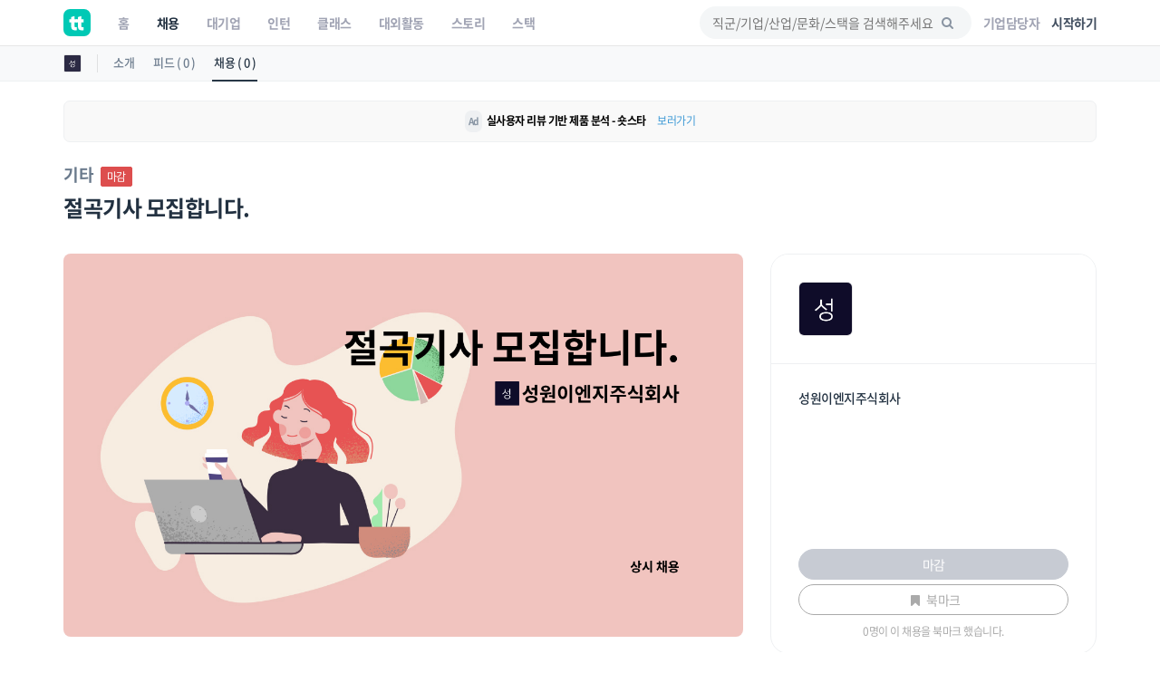

--- FILE ---
content_type: text/html; charset=UTF-8
request_url: https://www.theteams.kr/recruit/wanted/2203842
body_size: 41678
content:
<!DOCTYPE html>
<html lang="ko">
<head>
	<meta http-equiv="X-UA-Compatible" content="IE=edge">

	<meta name="naver-site-verification" content="03a49d352b96857e6766738866ca0a8acc6b1043" />
	<meta name="yandex-verification" content="76594995254fcc42" />

	<meta charset="utf-8">
	<meta name="viewport" content="width=device-width, initial-scale=1, maximum-scale=1, shrink-to-fit=no">

	<meta name="google-site-verification" content="r8TCIR7hTtfTh_x8vsS849kUrSsBmiDFL1fUEsJEffE" />
	<meta name="facebook-domain-verification" content="jhwvt8s4d9r13zqprv1a9q8u8ib8f8" />
	<link rel="alternate" hreflang="ko" href="https://www.theteams.kr/" />

						<title>성원이엔지주식회사 : 절곡기사 모집합니다. | 더팀스</title>
			
	<!-- appstore link -->
	<!-- <meta name="apple-itunes-app" content="app-id=1449948323">
	<meta property="al:ios:app_store_id" content="1449948323">
	<meta property="al:ios:app_name" content="더팀스"> -->
	<meta name="apple-itunes-app" content="app-id=1449948323">
	<meta name="google-play-app" content="app-id=com.theteams.android">

	<meta name="description" content="나와 맞는 스타트업, 강소기업, 중견기업의 기업문화를 더팀스에서 발견하세요!">
			<meta name="keywords" content=" 더팀스, 스타트업 채용, 기업문화, 스타트업 팀 빌딩, 스타트업 인턴, 인턴, 스타트업 투자, THE TEAMS, THETEAMS, theteams, 더팀즈, 중소기업 채용, 중견기업 채용, 대학교 창업 동아리, co-founder, startup, recruiting, career">
	

	<meta property="fb:app_id" content="1186339821395765"/>
	<meta property="og:url" content="https://www.theteams.kr/recruit/wanted/2203842">
	<link rel="canonical" href="https://www.theteams.kr/recruit/wanted/2203842">
	<meta property="og:locale" content="ko_KR">
	<meta property="og:type" content="website" />
	<!-- <meta property="og:image" content="https://www.theteams.kr/includes/img/og_thumbnail.png"> -->

	<!-- startup2021 임시 -->
			<meta property="og:image" content="https://www.theteams.kr/includes/uploads/recruit/성원이엔지주식회사_20230517.png"/> <!--/favicon.png-->
		<meta property="og:title" content="절곡기사 모집합니다. by 성원이엔지주식회사"/>
		<meta property="og:site_name" content="더팀스"/>
		<meta property="og:description" content="커리어 성장을 위한 모든 정보, 더팀스" />
			<link rel="canonical" href="https://www.theteams.kr/recruit/wanted/2203842">

			
	<!-- smartbanner -->
	<meta name="smartbanner:title" content="더팀스 - 나만의 취업 기준을 완성하는 채용앱">
	<meta name="smartbanner:author" content="더팀스">
	<meta name="smartbanner:price" content="FREE">
	<meta name="smartbanner:price-suffix-apple" content=" - On the App Store">
	<meta name="smartbanner:price-suffix-google" content=" - In Google Play">
	<meta name="smartbanner:icon-apple" content="/includes/img/logo_round.svg">
	<meta name="smartbanner:icon-google" content="/includes/img/logo_round.svg">
	<meta name="smartbanner:button" content="앱에서 이용해보기">
	<meta name="smartbanner:button-url-apple" content="https://apps.apple.com/us/app/apple-store/id1449948323">
	<meta name="smartbanner:button-url-google" content="https://play.google.com/store/apps/details?id=com.theteams.android">
	<meta name="smartbanner:enabled-platforms" content="android,ios">
	<meta name="smartbanner:close-label" content="다음에 할게요">

	<link rel="stylesheet" href="/includes/lib/smartbanner/smartbanner.css?v=5532">
	<script src="/includes/lib/smartbanner/smartbanner.js?v=8626" type="5d79b2157d66060fe9e53926-text/javascript"></script>

	<!-- app ios, android hide -->
	<style media="screen">
	.smartbanner{ display: none; }
	</style>
	<!-- Favicons-->
			<link rel="shortcut icon" href="https://www.theteams.kr/includes/img/favicon.png" type="image/x-icon">
		<link rel="apple-touch-icon" type="image/x-icon" href="https://www.theteams.kr/includes/img/icon_57.png">
		<link rel="apple-touch-icon" type="image/x-icon" sizes="72x72" href="https://www.theteams.kr/includes/img/icon_72.png">
		<link rel="apple-touch-icon" type="image/x-icon" sizes="114x114" href="https://www.theteams.kr/includes/img/icon_114.png">
		<link rel="apple-touch-icon" type="image/x-icon" sizes="120x120" href="https://www.theteams.kr/includes/img/icon_120.png">
		<link rel="apple-touch-icon" type="image/x-icon" sizes="144x144" href="https://www.theteams.kr/includes/img/icon_144.png">
	

	<!-- BASE CSS -->
	<link href="https://www.theteams.kr/includes/css/base.css?v=292" rel="stylesheet">

	<!-- SPECIFIC CSS -->
	<link href="https://www.theteams.kr/includes/css/tabs.css?v=92" rel="stylesheet">

	<link rel="stylesheet" type="text/css" href="https://www.theteams.kr/includes/css/v2/common.css?v=7915"/>
	<link rel="stylesheet" type="text/css" href="https://www.theteams.kr/includes/css/v2/section.css?v=6399"/>

	<!-- Modernizr -->
	<script src="https://www.theteams.kr/includes/js/modernizr.js" type="5d79b2157d66060fe9e53926-text/javascript"></script>

	<!--[if lt IE 9]>
	<script src="https://www.theteams.kr/includes/js/html5shiv.min.js"></script>
	<script src="https://www.theteams.kr/includes/js/respond.min.js"></script>
	<![endif]-->

	<!-- Common scripts -->
	<script src="https://www.theteams.kr/includes/js/jquery-1.11.2.min.js" type="5d79b2157d66060fe9e53926-text/javascript"></script>

	<!-- validate -->
	<script src="https://www.theteams.kr/includes/js/validate.js" type="5d79b2157d66060fe9e53926-text/javascript"></script>
	<script src="https://www.theteams.kr/includes/js/tabs.js" type="5d79b2157d66060fe9e53926-text/javascript"></script>
	<script src="https://www.theteams.kr/includes/js/device.min.js" type="5d79b2157d66060fe9e53926-text/javascript"></script>

	<script async src="https://pagead2.googlesyndication.com/pagead/js/adsbygoogle.js" type="5d79b2157d66060fe9e53926-text/javascript"></script>
	<script type="5d79b2157d66060fe9e53926-text/javascript">
	(adsbygoogle = window.adsbygoogle || []).push({
		google_ad_client: "ca-pub-3771462751773908",
		enable_page_level_ads: true
	});
	</script>


	
		<script type="5d79b2157d66060fe9e53926-text/javascript">
		// (function(h,o,t,j,a,r){
		// h.hj=h.hj||function(){(h.hj.q=h.hj.q||[]).push(arguments)};
		// h._hjSettings={hjid:240038,hjsv:5};
		// a=o.getElementsByTagName('head')[0];
		// r=o.createElement('script');r.async=1;
		// r.src=t+h._hjSettings.hjid+j+h._hjSettings.hjsv;
		// a.appendChild(r);
		// })(window,document,'//static.hotjar.com/c/hotjar-','.js?sv=');
		</script>

		<!-- GA -->
		<script type="5d79b2157d66060fe9e53926-text/javascript">
		(function(i,s,o,g,r,a,m){i['GoogleAnalyticsObject']=r;i[r]=i[r]||function(){
			(i[r].q=i[r].q||[]).push(arguments)},i[r].l=1*new Date();a=s.createElement(o),
			m=s.getElementsByTagName(o)[0];a.async=1;a.src=g;m.parentNode.insertBefore(a,m)
		})(window,document,'script','//www.google-analytics.com/analytics.js','ga');
		ga('create', 'UA-71253628-1', 'auto');
		ga('send', 'pageview');
		</script>

					<!-- Google Tag Manager -->
			<noscript><iframe src="//www.googletagmanager.com/ns.html?id=GTM-NXS93H"
				height="0" width="0" style="display:none;visibility:hidden"></iframe></noscript>
				<script type="5d79b2157d66060fe9e53926-text/javascript">(function(w,d,s,l,i){w[l]=w[l]||[];w[l].push({'gtm.start':
				new Date().getTime(),event:'gtm.js'});var f=d.getElementsByTagName(s)[0],
				j=d.createElement(s),dl=l!='dataLayer'?'&l='+l:'';j.async=true;j.src=
				'//www.googletagmanager.com/gtm.js?id='+i+dl;f.parentNode.insertBefore(j,f);
			})(window,document,'script','dataLayer','GTM-NXS93H');</script>
			<!-- End Google Tag Manager -->
		
		<!-- Global site tag (gtag.js) - Google Ads: 372947567 --> <script async src="https://www.googletagmanager.com/gtag/js?id=AW-372947567" type="5d79b2157d66060fe9e53926-text/javascript"></script> <script type="5d79b2157d66060fe9e53926-text/javascript"> window.dataLayer = window.dataLayer || []; function gtag(){dataLayer.push(arguments);} gtag('js', new Date()); gtag('config', 'AW-372947567'); </script>

		<!-- Facebook Pixel Code -->
		<script type="5d79b2157d66060fe9e53926-text/javascript">
		!function(f,b,e,v,n,t,s){if(f.fbq)return;n=f.fbq=function(){n.callMethod?
			n.callMethod.apply(n,arguments):n.queue.push(arguments)};if(!f._fbq)f._fbq=n;
			n.push=n;n.loaded=!0;n.version='2.0';n.queue=[];t=b.createElement(e);t.async=!0;
			t.src=v;s=b.getElementsByTagName(e)[0];s.parentNode.insertBefore(t,s)}(window,
				document,'script','//connect.facebook.net/en_US/fbevents.js');

				fbq('init', '743197732477790');
				fbq('track', "PageView");
				fbq('track', 'ViewContent');
				</script>
				<noscript><img height="1" width="1" style="display:none"
					src="https://www.facebook.com/tr?id=743197732477790&ev=PageView&noscript=1"
					/></noscript>
					<!-- End Facebook Pixel Code -->

					<!-- naver A -->
					<script type="5d79b2157d66060fe9e53926-text/javascript" src="//wcs.naver.net/wcslog.js"></script>
					<script type="5d79b2157d66060fe9e53926-text/javascript">
					if(!wcs_add) var wcs_add = {};
					wcs_add["wa"] = "23d5b890bbe1e8";
					wcs_do();
					</script>
					<!-- end naver A -->

					
					
					<!-- /* Background pattern from Toptal Subtle Patterns */ -->
				</head>
<body>

<div id="fb-root"></div>
<style>
.tt_navbar {
  background: #fff;
  z-index: 100000;
}

.tt_navbar .navbar-brand {
  float: inherit;
  padding: 10px 15px;
}

.tt_navbar .navbar-nav>li>a {
  color: var(--color-gray);
}

.tt_navbar .navbar-nav>.active>a,
.tt_navbar .navbar-nav>.active>a:focus,
.tt_navbar .navbar-nav>.active>a:hover {
  color: var(--text_color_dark_black);
  background: none;
}

.tt_navbar .navbar-toggle {
  float: inherit;
  margin-left: 15px;
  margin-right: 0;
  border: none;
  padding-left: 0;
  padding-right: 0;
}

.tt_navbar .navbar-toggle:focus,
.tt_navbar .navbar-toggle:hover {
  background: #fff;
}

.tt_navbar .navbar-collapse {
  width: 100%;
  margin: 0;
  /* padding: 0 !important; */
  /* overflow-x: hidden !important; */
}

.tt_navbar .menu_right {
  height: 50px;
  list-style: none;
  margin: 0;
  display: flex;
  align-items: center;
  /* margin: 0; */
}

.tt_navbar .input_search {
  width: 100%;
  background: var(--color-light-gray);
  border: none;
  border-radius: 50px;
  height: 36px;
  font-size: 14px;
  padding-left: 14px;
  padding-right: 39.2px;
  outline: none;
}

.tt_navbar .input_search:placeholder {
  color: #A1A4B4;
}

.tt_navbar .tt-menu.tt-open {
  position: fixed !important;
  top: 50px !important;
  width: 100%;
  min-height: 200px;
  background: #fff;
  padding-top: 10px;
  padding-bottom: 10px;
}

.tt_navbar .twitter-typeahead {
  width: 100%;
}

.tt_navbar .badge_search {
  color: var(--color-dark-gray);
  border: 1px solid #6A7A8C;
  width: fit-content;
  font-size: 12px;
  border-radius: 50px;
  padding: 5px 15px;
  margin-right: 5px;
  cursor: pointer;
  display: inline-block;
  margin-top: 10px;
}

.tt_navbar .cancel {
  white-space: nowrap;
  margin-right: 10px;
}

.tt_navbar .input_search_container {
  display: flex;
  align-items: center;
  height: 50px;
}

.tt_navbar .input_search_container #bloodhound {
  width: 100%;
}

.tt_navbar .input_with_icon {
  position: relative;
}

.tt_navbar .input_with_icon i {
  position: absolute;
  right: 16px;
  z-index: 999;
  line-height: 36px;
  /* color: var(--color-gray); */
  color: #8994A2;
  margin-top: -1px;
}

.tt_navbar .keyword_container {
  padding-top: 13px;
  padding-bottom: 20px;
}

.tt_navbar .keyword_container .history_container p,
.tt_navbar .keyword_container .popular_container p {
  margin-bottom: 0;
}

.tt_navbar .keyword_container .history_container {
  margin-bottom: 20px;
}


.tt_navbar .icon_search_mobile i {
  font-size: 18px;
  color: #8794A3;
}

.nav_position_profile {
  line-height: 2 !important;
}

.open .nav_position_profile img {
  border: 2px solid rgba(0,0,0,0.1);
}
@media (max-width: 768px) {
  .tt_navbar .icon_search_web {
    display: none;
  }

  .tt_navbar .icon_search_mobile {
    display: block;
  }
}

@media (min-width: 768px) {
  .tt_navbar .icon_search_web {
    display: block;
    width: 300px;
  }

  .tt_navbar .icon_search_mobile {
    display: none;
  }
}
</style>

<style>
  .alert-google-chrome {
    background: #0AC0AE;
    color: #fff;
    margin-bottom: 0;
    border-radius: 0;
  }

  .alert-google-chrome a {
    color: #fff;
  }

  .alert-google-chrome .logo_container {
    /* font-size: 14px; */
    text-align: left;
  }

  .alert-google-chrome .text_container {
    font-size: 16px;
    text-align: center;
  }

  .alert-google-chrome .close_container {
    font-size: 14px;
    text-align: right;
    color: #C7FFF9;
  }

  @media (max-width: 992px) {
    .alert-google-chrome .logo_container {
      display: none;
    }

    .alert-google-chrome .close_container .close_text {
      display: none;
    }
  }
</style>


<nav class="navbar navbar-default navbar-fixed-top tt_navbar">
  <div class="container nav_container">
    <div class="navbar-header">
      <button type="button" class="navbar-toggle collapsed" data-toggle="collapse" data-target="#bs-example-navbar-collapse-1" aria-expanded="false">
        <span class="icon-bar no-before"></span>
        <span class="icon-bar no-before"></span>
        <span class="icon-bar no-before"></span>
      </button>
      <a class="navbar-brand" href="/">
        <img src="/includes/img/logo_round.svg" width="30" height="30">
      </a>
    </div>

    <div class="pull-right">
      <ul class="menu_right" style="padding-left: 0;">
        <li class="icon_search_web">
          <div class="input_with_icon">
            <i class="icon-search"></i>
            <input class="typeahead ellipsis-1 input_search toggle_nav_search" type="text" placeholder="직군/기업/산업/문화/스택을 검색해주세요" value="">
          </div>
        </li>
        <li class="icon_search_mobile">
          <i class="icon-search toggle_nav_search"></i>
        </li>
                  <li>
            <a href="/about/overview" class="text_color_gray" style="padding-left: 13px; padding-right: 13px;"><b>기업담당자</b></a>
          </li>
          <li>
            <a href="#tlogin" class="text_color_dark_gray"><b>시작하기</b></a>
          </li>
              </ul>
    </div>

    <div class="collapse navbar-collapse" id="bs-example-navbar-collapse-1">
      <ul class="nav navbar-nav text-center">
        <li ><a href="/"><b>홈</b></a></li>
        <li class="active"><a href="/recruit"><b>채용</b></a></li>
        <li ><a href="/recruit_big"><b>대기업</b></a></li>
        <li ><a href="/intern"><b>인턴</b></a></li>
        <li ><a href="/prime"><b>클래스</b></a></li>
        <li ><a href="/activities"><b>대외활동</b></a></li>
        <li ><a href="/story"><b>스토리</b></a></li>
        <li ><a href="/stack"><b>스택</b></a></li>
      </ul>
    </div>
  </div>

  <div class="container search_container" style="display: none;">
    <div class="input_search_container">
      <button type="button" class="all-unset cancel toggle_nav_search">취소</button>
      <div id="bloodhound">
        <form action="/results" method="get" id="search">
          <div class="input_with_icon">
            <i class="icon-search" onclick="if (!window.__cfRLUnblockHandlers) return false; enterkey('button')" data-cf-modified-5d79b2157d66060fe9e53926-=""></i>
            <input class="typeahead ellipsis-1 input_search" type="text" placeholder="직군/기업/산업/문화/스택을 검색해주세요" name="search_query" onkeyup="if (!window.__cfRLUnblockHandlers) return false; enterkey('input')" value="" data-cf-modified-5d79b2157d66060fe9e53926-="">
          </div>
        </form>
      </div>
    </div>
    <div class="keyword_container">
      <div class="history_container">
        <p><b>최근 검색어</b><button class="all-unset pull-right" onclick="if (!window.__cfRLUnblockHandlers) return false; removeAllSearchHistory()" style="color: #C8CBD2;" data-cf-modified-5d79b2157d66060fe9e53926-="">지우기</button></p>
        <div></div>
      </div>
      <div class="popular_container">
        <p><b>어제 가장 많이 검색한 키워드</b></p>
        <div></div>
      </div>
    </div>
  </div>

  <!-- <div class="alert alert-google-chrome alert-dismissible" style="display: none;">
    <div class="container">
      <div class="row">
        <div class="col-md-2 logo_container">
          <img src="/includes/img/theteams_logo_w.png" style="width: 82px; margin-bottom: 4px; margin-left: 10px;">
        </div>
        <div class="col-md-8 text_container">
          <b class="font-size-16"><a href="https://www.google.co.kr/chrome/?brand=CHBD&gclid=EAIaIQobChMIj-Ot8MHi6gIVQteWCh0m2AyQEAAYASAAEgJ_wfD_BwE&gclsrc=aw.ds" target="_blank"><u>Google Chrome 브라우저</u></a>로 더 빠르고 쾌적한 환경에서 이용하세요!</b>
        </div>
        <div class="col-md-2 close_container">
          <span class="close_text">3일 동안 보지 않기</span><a href="#" class="close" data-dismiss="alert" aria-label="close">&times;</a>
        </div>
      </div>
    </div>
  </div> -->
</nav>

<!-- 추후에 고쳐서, 다시 올림 -->
<!-- <div class="alert alert-notice1 alert-dismissible" role="alert">
  <p style="font-size: 12px; font-weight: 700;">웹 알림 설정</p>
  <p style="font-size: 12px; color: #99a5a8; margin-top:-4px;">새 소식 받아보기<img src="/includes/img/emoji/emoji_fairy.svg" style="margin-left:3px; margin-top: -3px; width: 15px;" alt="alert icon"></p>
</div> -->

<script src="https://www.theteams.kr/includes/js/typeahead/dist/typeahead.bundle.min.js" type="5d79b2157d66060fe9e53926-text/javascript"></script>
<script src="https://www.theteams.kr/includes/js/nav.js?v=991487" type="5d79b2157d66060fe9e53926-text/javascript"></script> <!---->
<script type="5d79b2157d66060fe9e53926-text/javascript">
  var mobile_search_act = 0;

  $(document).on('click','.nav_search_mobile_i',function(){
  	mobile_search_act = !mobile_search_act;
  	if (mobile_search_act) {
  		$('.nav_search_mobile_i').css({ color: '#000'	});
  		$('.search_nav').attr('style','display: block !important');
  	}else{
  		$('.nav_search_mobile_i').css({	color: '#aaa'	});
  		$('.search_nav').attr('style','display: none');
  	}
  });

  $(document).ready(function(){
  	// 모바일 사이드바
  	// when opening the tn_sidebar
  	$('#tn_sidebarCollapse').on('click', function () {
  		// open tn_sidebar
  		$('#tn_sidebar').addClass('active');
  		$('#tn_sidebar').attr('style','box-shadow: 3px 3px 3px rgba(0, 0, 0, 0.2)');
  		// fade in the tt-overlay
  		$('.tt-overlay').fadeIn();
  		$('.collapse.in').toggleClass('in');
  		// $('a[aria-expanded=true]').attr('aria-expanded', 'false');
  	});

  	// if tn_dismiss or tt-overlay was clicked
  	$('#tn_dismiss, .tt-overlay').on('click', function () {
  		// hide the tn_sidebar
  		$('#tn_sidebar').removeClass('active');
  		$('#tn_sidebar').attr('style','box-shadow: none');
  		// fade out the tt-overlay
  		$('.tt-overlay').fadeOut();
  	});
  });
</script>
<script type="5d79b2157d66060fe9e53926-text/javascript">
  $(document).ready(function(){
    //최근 검색 키워드 가져오기
    var searchHistory = JSON.parse(localStorage.getItem("searchHistory"));
    if(searchHistory) {
      for (var i = searchHistory.length -1; i >= 0; i--) {
        $('.history_container>div').append('<div class="badge_search" style="border: 1px solid #E9EBEE;"><span onclick="setInputValue(\'' + searchHistory[i].keyword +'\')">' + searchHistory[i].keyword + '</span><i class="icon-cancel" onclick="removeSearchHistory(this, ' + i + ')"></i></div>');
      }
    }

    //어제 가장 많이 검색한 키워드 가져오기
    $.ajax({
     type : "POST",
     dataType: "JSON",
     url : '/api/get_popular_keyword',
     success : function(data){
       var html = '';
       for (var i = 0; i < data.search_log.length; i++) {
         html += '<div class="badge_search" onclick="setInputValue(\'' + data.search_log[i] +'\')">' + data.search_log[i] + '</div>';
       }
       $('.popular_container>div').html(html);
     },
     error: function(request, status, error) {
       console.log("code:"+request.status+"\n"+"message:"+request.responseText+"\n"+"error:"+error);
     },
   });

   //검색바 토글
   $('.toggle_nav_search').on('click', function () {
     $('.nav_container').toggle();
     $('.search_container').toggle();

     if($('.search_container').is(":visible")) {
       $('input[name=search_query]').focus().setCursorPosition ( $("input[name=search_query]").val().length );
       $('.tt-overlay').fadeIn();
     } else {
       $('.tt-overlay').fadeOut();
       $('input[type=text].toggle_nav_search').val($('input[name=search_query]').val());
     }
   });

   $('.tt-overlay').on('click', function () {
     $('.tt-overlay').fadeOut();
     $('input[type=text].toggle_nav_search').val($('input[name=search_query]').val());
     $('.nav_container').toggle();
     $('.search_container').toggle();
   });
  });

  $.fn.setCursorPosition = function(pos) {
    this.each(function(index, elem) {
      if (elem.setSelectionRange) {
        elem.setSelectionRange(pos, pos);
      } else if (elem.createTextRange) {
        var range = elem.createTextRange();
        range.collapse(true);
        range.moveEnd('character', pos);
        range.moveStart('character', pos);
        range.select();
      }
    });
    return this;
  };

  function setInputValue(keyword) {
    $('input[name=search_query]').val(keyword);
    addSearchHistory(keyword);
    location.href = "/results?search_query=" + keyword;
  }

  function enterkey(kind) {
    if(kind == 'button') {
      addSearchHistory($('input[name=search_query]').val().trim());
      $( "form#search" ).submit();
    } else if(kind == 'input') {
      if (window.event.keyCode == 13) {
        addSearchHistory($('input[name=search_query]').val().trim());
        $( "form#search" ).submit();
      }
    }
  }

  function addSearchHistory(keyword) {
    var searchHistory = (JSON.parse(localStorage.getItem("searchHistory")) || []).slice(-9);
    var pushFlag = true;

    searchHistory.forEach(function(currentValue, index, array) {
      if(currentValue.keyword == keyword) {
        searchHistory.push(searchHistory.splice(index, 1)[0]);
        pushFlag = false;
      }
    });

    if(pushFlag) {
      searchHistory.push({
        'keyword': keyword,
      });
    }

    localStorage.setItem("searchHistory", JSON.stringify(searchHistory));
  }


  function removeSearchHistory(obj, idx) {
    var searchHistory = JSON.parse(localStorage.getItem("searchHistory"));

    searchHistory.splice(idx, 1);
    searchHistory = JSON.stringify(searchHistory);
    localStorage.setItem("searchHistory", searchHistory);
    $(obj).parent().remove();
  }

  function removeAllSearchHistory() {
    localStorage.removeItem("searchHistory");
    $('.history_container>div').html('');
  }

  // 추천 검색어
  const searchIndexes = new Bloodhound({
    datumTokenizer: datum => Bloodhound.tokenizers.whitespace(datum.value),
    queryTokenizer: Bloodhound.tokenizers.whitespace,
    remote: {
      url: '/api/get_search_indexes?query=%QUERY',
      wildcard: '%QUERY',
      filter: data => $.map(data.indexes, index => ({
        value: index.si_keyword
      }))
    }
  });

  searchIndexes.initialize();

  $('.typeahead').typeahead(null, {
    displayKey: 'value',
    source: searchIndexes.ttAdapter(),
    templates: {
      suggestion: function(data){
        return '<div class="container font-size-16 text_color_dark_gray" style="padding-top: 10px; cursor: pointer;" onclick="setInputValue(\'' + data.value + '\')">' + data.value + '<hr style="margin: 10px 0 0 0;"/></div>';
      }
    },
  });
</script>

<script type="5d79b2157d66060fe9e53926-text/javascript">
  function setCookie(cname, value, expire) {
     var todayValue = new Date();
     todayValue.setDate(todayValue.getDate() + expire);
     document.cookie = cname + "=" + encodeURI(value) + "; expires=" + todayValue.toGMTString() + "; path=/;";
  }

  function getCookie(name) {
   var cookieName = name + "=";
   var x = 0;
   while ( x <= document.cookie.length ) {
      var y = (x+cookieName.length);
      if ( document.cookie.substring( x, y ) == cookieName) {
         if ((lastChrCookie=document.cookie.indexOf(";", y)) == -1)
            lastChrCookie = document.cookie.length;
         return decodeURI(document.cookie.substring(y, lastChrCookie));
      }
      x = document.cookie.indexOf(" ", x ) + 1;
      if ( x == 0 )
         break;
      }
   return "";
  }

  function getBrowserType(){ //브라우저 체크
    var agt = navigator.userAgent.toLowerCase();
    if (agt.indexOf("chrome") != -1) return 'Chrome';
    if (agt.indexOf("opera") != -1) return 'Opera';
    if (agt.indexOf("staroffice") != -1) return 'Star Office';
    if (agt.indexOf("webtv") != -1) return 'WebTV';
    if (agt.indexOf("beonex") != -1) return 'Beonex';
    if (agt.indexOf("chimera") != -1) return 'Chimera';
    if (agt.indexOf("netpositive") != -1) return 'NetPositive';
    if (agt.indexOf("phoenix") != -1) return 'Phoenix';
    if (agt.indexOf("firefox") != -1) return 'Firefox';
    if (agt.indexOf("safari") != -1) return 'Safari';
    if (agt.indexOf("skipstone") != -1) return 'SkipStone';
    if (agt.indexOf("msie") != -1) return 'Internet Explorer';
    if (agt.indexOf("rv:11.0") != -1) return 'Internet Explorer';
    if (agt.indexOf("netscape") != -1) return 'Netscape';
    if (agt.indexOf("mozilla/5.0") != -1) return 'Mozilla';
  }

  if(getBrowserType() != 'Chrome' && getBrowserType() != 'Safari') {
    if(!getCookie('close-alert-google-chrome')) {
      $('.alert-google-chrome').show();
    }
  }

  $('.alert-google-chrome').on('close.bs.alert', function () {
    setCookie("close-alert-google-chrome", true, 3);
  });
</script>

<div class="tt-overlay"></div>
<script type="5d79b2157d66060fe9e53926-text/javascript">
  var filter = "win16|win32|win64|mac|macintel";
  if( navigator.platform ){
    if(!(filter.indexOf(navigator.platform.toLowerCase())<0)){ //pc일 경우.
      /*토큰 값이 없으면 보여주기.*/
          }
  }
</script>
<style>
.rec_like_sq_textbub::before {
	content: "";
	position: absolute;
	right: 100%;
	top: 10px;
	left: 8px;
	width: 0;
	height: 0;
	border-top: 5px solid transparent;
	border-right: 8px solid #f1f1f1;
	border-bottom: 5px solid transparent;
}
/* 지원시, 이력서 포함 디자인 일시적 수정. */
.pub_md_checkbox{
	height: 44px;
}
.plupload_header{
	display: none;
}
.myp_upload_section{
	display:none;
}
.myp_resume_option_choice{
	display:block;
	margin-top:0px;
}
.tm_company_follow_bookmark_reverse{
	background: #ABABAB;
	border-color: #aaa;
	color: #ccc;
}
.read_more1, .read_more2, .read_more3{
	max-height: 150px;
	overflow:hidden;

}
.nav-toggle, .nav-toggle2, .nav-toggle3{
	cursor:pointer;
	color:#00bcbd;
}
.gradient, .gradient2, .gradient3{
	display: block;
	position: absolute;
	bottom: 17px;
	left: 0px;
	right: 0px;
	z-index: 1;
	height: 122px;
	/* margin-bottom:8px; */
	background: -webkit-linear-gradient( top, rgba( 255,255,255,0) 5%, rgba( 255,255,255,.95) 95%);
	background: linear-gradient( to bottom, rgba( 255,255,255,0) 5%, rgba( 255,255,255,.95) 95%);
}

.camp_card {
  border-radius: 16px;
  border: 1px solid #dedede;
  overflow: hidden;
  margin-bottom: 14px;
}

@media(min-height:768px){
	.tm_apply_nav{
		display : none;
	}

	.mobile_block {
		display:none;
	}
}
@media(max-width:768px){
	.rc_wanted_style_mtop{
		margin-top:10px;
	}
	.mobile_hidden{
		display : none;
	}
	.mobile_block {
		display: block;
	}

	.tm_apply_nav{
		display : block;
	}

	.url_container .col-sm-2,
	.email_container .col-sm-2 {
		margin-top: 16px !important;
	}

}

@media (min-width:768px){
	.url_container .col-sm-2,
	.email_container .col-sm-2 {
		padding-left: 16px !important;
	}
}

.guide_emoji {
  width: 24px;
  height: auto;
}
#sidebar-container {
    position: static;
}

.disabled_container {
	background: #EBEBEB;
}
</style>
<link rel="stylesheet" type="text/css" href="https://www.theteams.kr/includes/css/teams.css?v=922"/>
<link rel="stylesheet" type="text/css" href="https://www.theteams.kr/includes/js/slick/slick.css"/>
<link rel="stylesheet" type="text/css" href="https://www.theteams.kr/includes/js/slick/slick-theme.css"/>
<link rel="stylesheet" type="text/css" href="https://www.theteams.kr/includes/js/zoom/css/zoom.css"/>
<link href="https://www.theteams.kr/includes/js/plupload/js/jquery.plupload.queue/css/jquery.plupload.queue.css" rel="stylesheet">
<link rel="stylesheet" type="text/css" href="https://cdnjs.cloudflare.com/ajax/libs/Swiper/5.4.2/css/swiper.min.css"/>

<script type="5d79b2157d66060fe9e53926-text/javascript" src="https://ssl.pstatic.net/adimg3.search/adpost/js/adpost_show_ads_v2.min.js"></script>



<div class="top_nav_black"></div>

<div class="side_nav_settings_wrap">
	<div class="container">
		<div class="side_nav_setting_profile_wrap">
			<div class="side_nav_setting_profile_link">
				<img src="https://www.theteams.kr/includes/uploads/company_profile/성원이엔지_20210315.png" alt="" class="side_nav_setting_profile">
			</div>
		</div>
		<ul class="nav nav-tabs">
			<li class="side_nav_set_list_tab_li "><a class="side_nav_set_list_a" href="/teams/454970">소개</a></li>
			<li class="side_nav_set_list_tab_li "><a class="side_nav_set_list_a" href="/teams/454970/feeds">피드 ( 0 )</a></li>
			<li class="side_nav_set_list_tab_li active"><a class="side_nav_set_list_a" href="/teams/454970/recruits">채용 ( 0 )</a></li>
		</ul>
	</div>
</div>

<style media="screen">
	/* 2020-06-09 */
	.tm_main_slider_text {
		margin-left: 0;
		margin-top: 0;
		color: #8794A3;
	}
	.tm_slider_img_round {
		border-radius: 20px;
		transition: all .2s ease-out!important;
	}
	.tm_slider_img_round:hover {
		box-shadow: 0 2px 8px rgb(77, 89, 105);
	}
	.swiper-container {
		overflow: visible;
	}
	.tm_main_common_design01 {
		border-radius: 20px;
		transition: all .2s ease-out!important;
	}
	.tm_main_common_design01:hover{
		box-shadow: 0 2px 8px rgb(232, 233, 236);
		-ms-transform: translateY(-1px);
		transform: translateY(-1px);
	}
	ul.tm_profile_list:hover {
		border-radius: 20px;
	}
	.tm_slider_overflow {
		overflow: hidden;
	}
	.tm_recruit_inline_block {
		display: inline-block;
		margin-right: 10px;
	}
	.tm_recruit_nav_link {
		font-size: 16px;
		font-weight: bold;
		margin-right: 10px;
	}
	.tm_recruit_nav_link_active {
		border-bottom: 2px solid #3f9ad6;
	}
	.tm_footer_info_wrap {
		background: #f1f1f1;
		border-radius: 20px;
		padding-top: 30px;
		padding-bottom: 30px;
	}
	.tm_mgt_title {
		font-size: 24px;
		font-weight: bold;
		margin-bottom: 38px;
	}
	.tm_mgt_title2 {
		font-size: 24px;
		font-weight: bold;
		margin-bottom: 38px;
	}
	.tm_info_header_height {
		height: auto;
		display: block;
		border-radius: 20px;
		overflow: hidden;
	}
	.tm_info_header_round {
		margin-top: 60px;
	}
	.tm_company_info_numbers {
	}
	.sub_header_zindex {
		z-index: 99;
	}
	.tm_info_title_container_pdt {
		padding-top: 100px;
	}
	.tm_company_follow_overlay {
		background: rgba(0, 188, 189, 0.3);
	}
	.tm_company_unfollow {
		color: #aaa;
		border-color: #aaa;
	}
  .rc_categories_name {
    margin-top: 26px;
    margin-right: 5px;
    color: #6A7A8C;
    display: inline-block;
    font-size: 18px;
    font-weight: bold;
  }
  .tm_company_follow_rec_apply {
    background: #00BCBD;
    color: #fff;
  }
  .tm_company_follow_bookmark {
    /* background: #00BCBD; */
    border-color: #aaa;
    color: #aaa;
  }
  .tm_company_follow_bookmark:hover {
    background: #aaa;
    border-color: #aaa;
    color: #fff;
  }
  .rc_bookmark_text {
    font-size: 12px;
    text-align: center;
    color: #aaa;
    display: block;
    margin-bottom: 0px;
    margin-top: 4px;
  }
  .tm_main_company_info_wrap {
    height: auto;
  }
  .rc_mgt20 {
    margin-top: 20px;
  }
</style>

<div class="tm_white_main_wrap ">
	<div class="container">

		<!-- 스타트업 온라인 채용박람회 -->
		<style media="screen">
		#confetti_event {
			display: flex;
			align-items: center;
			justify-content: center;
		}
		.startupfair_wb {
			background-image: url('https://theteams.kr/includes/uploads/partner_files/megastudyacademy_service_pm_pc3.png');
			/* background-size: cover;  */
			background-size:contain;
			background-position:center;
			background-repeat: no-repeat;
			border-radius: 20px; border: 1px solid #e0e5eb; height:70px;
			margin-top: 10px;
		}

		.ad_img_samsung {
			background-image: url('https://www.theteams.kr/includes/img/ad/recruit_web_samsung_academy.jpg');
			background-size:contain;
			background-position:center;
			background-repeat: no-repeat;
			border-radius: 20px;
			/* border: 1px solid #e0e5eb; */
			/* height:70px; */
			margin-top: 10px;
			padding:23px;
		}


		@media (max-width: 576px) {
			.startupfair_wb {
				background-image: url('https://theteams.kr/includes/uploads/partner_files/megastudyacademy_service_pm_mo2.png');
				background-position: center;
				height: 60px;
			}

			.ad_img_samsung {
				background-image: url('https://www.theteams.kr/includes/img/ad/recruit_mobile_samsung_academy.jpg');
				background-position: center;
				height: 50px;
			}

		}
		</style>

			<!-- <div id="confetti_event">
		<div class="row" style="width:100%">
			<div class="col-xs-12 col-sm-12 col-md-12 col-lg-12 company_picture_1_container" style="padding:0;">
				<a href="" target="_blank">
					<div class="company_picture_1 "></div>
				</a>
			</div>
		</div>
	</div> -->

	
		<!-- <div class="" style=" margin-top:15px;">
		<a href="" target="_blank">
			<div class="box" style="padding:10px 16px; background:#F9F9F9; border:1px solid #EEF0F2; border-radius:7px;">
				<div class="" style="display:flex; justify-content: space-around; font-size:12px; align-items:baseline; white-space:nowrap; overflow:hidden;">
					<div class="" style="display:flex; align-items:baseline;">
						<div style="color:#8794A3; background:#EEF0F2; padding:2px 4px; border-radius:7px; white-space:nowrap; overflow:hidden; font-size:10px; margin-right:5px;">
							<b>Ad</b>
						</div>
						<div class="" style="white-space:nowrap; overflow:hidden;">
							<span style="color:#000;font-weight:bold"></span> <span>&nbsp;&nbsp;&nbsp; 바로가기</span>
						</div>
					</div>
				</div>
			</div>
		</a>
	</div> -->
			<div class="" style=" margin-top:15px;">
		<a href="https://www.shortstar.kr/" target="_blank">
			<div class="box" style="padding:10px 16px; background:#F9F9F9; border:1px solid #EEF0F2; border-radius:7px;">
				<div class="" style="display:flex; justify-content: space-around; font-size:12px; align-items:baseline; white-space:nowrap; overflow:hidden;">
					<div class="" style="display:flex; align-items:baseline;">
						<div style="color:#8794A3; background:#EEF0F2; padding:2px 4px; border-radius:7px; white-space:nowrap; overflow:hidden; font-size:10px; margin-right:5px;">
							<b>Ad</b>
						</div>
						<div class="" style="white-space:nowrap; overflow:hidden;">
							<span style="color:#000;font-weight:bold">실사용자 리뷰 기반 제품 분석 - 숏스타</span> <span>&nbsp;&nbsp;&nbsp; 보러가기</span>
						</div>
					</div>
				</div>
			</div>
		</a>
	</div>
	
	
	<script type="5d79b2157d66060fe9e53926-text/javascript">
	const colors = [
		'#FF4143',
		'#50C5DC',
		'#F7B42E',
	];

	function createElements(root, elementCount) {
		return Array
		.from({ length: elementCount })
		.map((_, index) => {
			const element = document.createElement('div');
			element.classList = ['fetti'];
			const color = colors[index % colors.length];
			element.style['background-color']= color; // eslint-disable-line space-infix-ops
			element.style.width = '10px';
			element.style.height = '10px';
			element.style.borderTopLeftRadius = '10px';
			element.style.borderTopRightRadius = '8px';
			element.style.borderBottomLeftRadius = '6px';
			element.style.borderBottomRightRadius = '12px';
			element.style.position = 'absolute';
			element.style.opacity = 1;
			root.appendChild(element);
			return element;
		});
	}

	function randomPhysics(angle, spread, startVelocity) {
		const radAngle = angle * (Math.PI / 180);
		const radSpread = spread * (Math.PI / 180);
		return {
			x: 0,
			y: 0,
			wobble: Math.random() * 10,
			velocity: (startVelocity * 0.65) + Math.max(Math.random(), .35) * startVelocity,
			angle2D: -radAngle + ((0.5 * radSpread) - (Math.random() * radSpread)),
			angle3D: -(Math.PI / 4) + (Math.random() * (Math.PI / 2)),
			// angle3D: 0,
			tiltAngle: Math.random() * Math.PI
		};
	}

	function updateFetti(fetti, progress, decay) {
		/* eslint-disable no-param-reassign */
		fetti.physics.x += Math.cos(fetti.physics.angle2D) * fetti.physics.velocity;
		fetti.physics.y += Math.sin(fetti.physics.angle2D) * fetti.physics.velocity;
		fetti.physics.z += Math.sin(fetti.physics.angle3D) * fetti.physics.velocity;
		fetti.physics.wobble += 0.05;
		fetti.physics.velocity *= decay;
		fetti.physics.y += 3;
		fetti.physics.tiltAngle += 30.1;

		const { x, y, tiltAngle, wobble } = fetti.physics;
		const wobbleX = x + (10 * Math.cos(wobble));
		const wobbleY = y + (10 * Math.sin(wobble));
		const transform = `translate3d(${wobbleX}px, ${wobbleY}px, 0) rotateZ(${tiltAngle}deg)`;

		fetti.element.style.transform = transform;
		fetti.element.style.opacity = Math.min(1 - (progress * 4.2), 100 - y);

		/* eslint-enable */
	}

	function animate(root, fettis, decay) {
		const totalTicks = 200;
		let tick = 0;

		function update() {
			fettis.forEach((fetti) => updateFetti(fetti, tick / totalTicks, decay));

			tick += 1;
			if (tick < totalTicks) {
				requestAnimationFrame(update);
			} else {
				fettis.forEach((fetti) => root.removeChild(fetti.element));
			}
		}

		requestAnimationFrame(update);
	}

	function confetti(root, {
		angle = 90,
		decay = 0.88,
		spread = 120,
		startVelocity = 21,
		elementCount = 15
	} = {}) {
		const elements = createElements(root, elementCount);
		const fettis = elements.map((element) => ({
			element,
			physics: randomPhysics(angle, spread, startVelocity)
		}));
		animate(root, fettis, decay);
	}


	$(function() {
		$("#confetti_event").hover(function() {
			confetti($("#confetti_event")[0]);
		});
	});
</script>
	<div class="rc_categories_name">
		기타	</div>

	<div class="rec_done">마감</div> <!-- <div class="rec_time"><i class="icon-clock"></i> 1일전</div> -->
    
    
		<h3 class="tm_mgt_title">절곡기사 모집합니다.</h3>

	  <div class="row">
	    <div class="col-sm-8" id="main">
				<div class="row">
					<div class="col-md-12">
													<img src="https://www.theteams.kr/includes/uploads/recruit/성원이엔지주식회사_20230517.png" class="tm_img_item_thumbnail img-responsive lazy" data-src="https://www.theteams.kr/includes/uploads/recruit/성원이엔지주식회사_20230517.png" data-action="zoom" data-original="https://www.theteams.kr/includes/uploads/recruit/성원이엔지주식회사_20230517.png" alt="성원이엔지주식회사 - 절곡기사 모집합니다. : 채용 메인 사진 (더팀스 제공)">
											</div>
				</div>

				<h3 class="tm_mgt_title rc_mgt20">모집 요강</h3>

				<div class="row">
					<div class="col-md-12">
						

			
			[직무내용]
			<pre>지게차 부품 (철판) 절곡</pre><br>
			

			[근무시간 및 형태]<br/>
			
				주 5일 근무
			
			
			<br/>
			
				월~금 08:00~17:00<br/>토요일 유동적인 근무 있음
			
			
			
				<br />주소정근로시간 : 40시간
			


			<br/><br/><br/>

			[급여조건]<br/>
			    - 연봉
				30000000원 이상
					
				
					<br/>- 상여금 : 0%
					
					(미 포함)
				
				
					<br/>- 면접 후 결정 가능
				




	
	<br/><br/><br/>우대조건 : 차량소지자,운전면허증

	

	
		<br/><br/><br/>[장애인채용희망여부]<br/>
		
			
			
			
			
				비희망
			
		
	

	
	<br/><br/><br/>[병역특례]<br/>
				
					
					- 비희망
				
			<br>

	<br>
	
	
	
	
	


					</div>
					<div class="col-md-12">
						<i class="icon-question" style="color:#8794A3;"></i>
						<a class="" href="#request" data-toggle="modal" role="button" style="color:#8794A3;border-bottom:1px solid #8794A3;">해당 채용 정보 문의하기</a>

					</div>
				</div>

				<hr class="tm_hr_color">

									<script async src="https://pagead2.googlesyndication.com/pagead/js/adsbygoogle.js?client=ca-pub-3771462751773908" crossorigin="anonymous" type="5d79b2157d66060fe9e53926-text/javascript"></script>
					<ins class="adsbygoogle"
						 style="display:block; text-align:center;"
						 data-ad-layout="in-article"
						 data-ad-format="fluid"
						 data-ad-client="ca-pub-3771462751773908"
						 data-ad-slot="4202775448"></ins>
					<script type="5d79b2157d66060fe9e53926-text/javascript">
						 (adsbygoogle = window.adsbygoogle || []).push({});
					</script>
					<hr class="tm_hr_color">
				
				<h3 class="tm_mgt_title scrollfix">요약</h3>

				<div class="row">
					<div class="col-md-12">
						<div class="table-responsive">
							<table class="table table-striped">
								<tbody>
									<tr>
										<th colspan="2">채용 정보</th>
									</tr>
									<tr>
										<td>찾고 있는 업무</td>
										<td>
											기타											<!--  -->
										</td>
									</tr>
									<tr>
										<td>채용 형태</td>
										<td>경력</td>
									</tr>
									<tr>
										<td>채용 마감일</td>
										<td>

											<strong style="color: #EB3B5A;">
											2024-12-30										</strong>
										</td>
									</tr>
									<tr>
										<td>연봉 정보</td>
										<td>
											면접 후 결정										</td>
									</tr>
									<tr>
										</span><th colspan="2">특이사항</th>
									</tr>
																	</tbody>
							</table>
						</div>
					</div>
				</div>
	    </div>
			<div id="sidebar-container" class="col-sm-4 mobile_hidden" role="navigation">
	      <div id="sidebar">
					<div class="tm_main_company_info_wrap tm_main_common_design01">
						<div class="tm_company_info_numbers">
							<div class="tm_company_info_img_section">
								<img src="https://www.theteams.kr/includes/uploads/company_profile/성원이엔지_20210315.png" alt=""  class="img-responsive tm_img_company_150">
							</div>
						</div>
						<div class="tm_company_info_short">
							<h2 class="tm_h2_title_company_info">성원이엔지주식회사</h2>
							<p></p>
						</div>
						<div class="tm_company_info_button_wrap ">
							<div class="recruit_apply2" style="margin-bottom:5px;">
																	<a href="javascript:alert('지원이 마감 되었습니다.')" class="btn btn-primary btn-block tm_company_follow tm_company_follow_rec_apply" style="background: #C7CBD3;box-shadow: none;border-color:#c7cbd3;">마감</a>
															</div>

							<div class="remember_wrap">
																	<a href="#tlogin" class="btn btn-primary btn-block tm_company_follow tm_company_follow_bookmark"><i class="icon-bookmark"></i> 북마크</a>
								
							</div>
							<p class="rc_bookmark_text"><span class="remember_count">0</span>명이 이 채용을 북마크 했습니다.</p>
						</div>
					</div>
					<div class="" style=" margin-top:15px;">

												<a href="https://www.promote.kr/market?source=theteams_recruit_resume_featured">

							<div class="box" style="padding:10px 16px; background:#F9F9F9; border:1px solid #EEF0F2; border-radius:7px;">
								<div class="" style="display:flex; justify-content: space-around; font-size:12px; align-items:baseline; white-space:nowrap; overflow:hidden;">

									<div class="" style="display:flex; align-items:baseline;">
										<div style="color:#8794A3; background:#EEF0F2; padding:2px 4px; border-radius:7px; white-space:nowrap; overflow:hidden; font-size:10px; margin-right:5px;">
											<b>Ad</b>
										</div>
										<div class="" style="color:#223141; white-space:nowrap; overflow:hidden;">
											잠깐! <b>주목받는 이력서</b>는 준비하셨나요?										</div>
									</div>
									<div class="">
										더 알아보기
									</div>
								</div>


							</div>

						</a>

					</div>

	      </div>
	    </div>
			<!-- 모바일 화면 -->
			<div class="container mobile_block">

			<div class="row">
				<div class="col-sm-12">

					<div class="" style=" margin-top:8px;">

												<a href="https://www.promote.kr/market?source=theteams_recruit_30">

							<div class="box" style="padding:10px 16px; background:#F9F9F9; border:1px solid #EEF0F2; border-radius:7px;">
								<div class="" style="display:flex; justify-content: space-between; font-size:12px; align-items:baseline; white-space:nowrap; overflow:hidden;">

									<div class="" style="display:flex; align-items:baseline;">
										<div style="color:#8794A3; background:#EEF0F2; padding:2px 4px; border-radius:7px; white-space:nowrap; overflow:hidden; font-size:10px; margin-right:5px;">
											<b>Ad</b>
										</div>
										<div class="" style="color:#223141; white-space:nowrap; overflow:hidden;">
											지금 <b>합격률 30%</b> 더 높이는 방법										</div>
									</div>
									<div class="">
										더 알아보기
									</div>
								</div>


							</div>

						</a>

					</div>

				</div>

					<div class="col-sm-12">
											<div class="visible-xs">
							<style>
    #powerLink.powerlink{letter-spacing: 0;font-family:-apple-system,BlinkMacSystemFont,helvetica,Apple SD Gothic Neo,sans-serif;font-size:10px;line-height:20px;border: 1px solid #ecf0f2;margin: 0;padding: 0;margin-top: 16px;transition: all ease .3s;background-color: #fff;width:100%; overflow:hidden;}
#powerLink.powerlink ul,ol{margin: 0;padding: 0;list-style: none;}
#powerLink.powerlink img{border:0;vertical-align:middle; margin: 0; padding: 0;}
#powerLink.powerlink em,cite{font-style:normal; margin: 0; padding: 0;}
#powerLink.powerlink a{color:inherit;text-decoration:none}
#powerLink.powerlink mark{color:inherit;font-weight:bold;background:none; padding: 0;}
#powerLink.powerlink .reg_link {float: right;font-size: 15px;color: #666;}
#powerLink.powerlink.pc .reg_link {font-size: 12px;}
#powerLink.powerlink .powerlink_list{margin-top:0px}
#powerLink.powerlink .powerlink_list .list_item{border-bottom:1px solid #ecf0f2;background-color:#fff;transition: all ease .3s;}
#powerLink.powerlink .powerlink_list .list_item:last-child{border:0}
#powerLink.powerlink .list_item .lst_cont{width:100%;padding:15px 18px 12px 18px;box-sizing:border-box}
#powerLink.powerlink .list_item .tit_wrap{overflow:hidden}
#powerLink.powerlink .list_item .txt_area{overflow:hidden}
#powerLink.powerlink .list_item .tit_area{display:inline-block;overflow:hidden;max-width:100%;vertical-align:top;border-bottom: 0px solid #0068c3}
#powerLink.powerlink .list_item .tit_area .tit{display:block;overflow:hidden;max-width:100%;margin-bottom:-1px;font-size:18px;line-height:1.65;font-weight:bold;color:#0068c3;text-overflow:ellipsis;white-space:nowrap}
#powerLink.powerlink .list_item .url_area{display:inline-block;vertical-align:middle;max-width:calc(100% - 51px);margin-top:1px;}
#powerLink.powerlink .list_item .url_area .url{display:inline-block;float:none;max-width:100%;font-size:14px;line-height:20px;font-weight:bold}
#powerLink.powerlink .list_item .url_area .url a{display:inline-block;max-width:100%;vertical-align:text-bottom;overflow:hidden;color:#0abe16;white-space:nowrap;text-overflow:ellipsis}
#powerLink.powerlink .list_item .icon_area {display:inline-block;margin-left:4px;}
#powerLink.powerlink .list_item .icon_area span img {height:auto;line-height:20px;vertical-align:text-bottom;}
#powerLink.powerlink .list_item .desc{position:relative;margin:8px 0 2px;font-size:16px;line-height:1.6;color:#424242;letter-spacing:-0.3px;-webkit-box-orient:vertical;-webkit-line-clamp:2;display: -webkit-box;}
#powerLink.powerlink.none-img .list_item .desc.up{display: none;}
#powerLink.powerlink.none-img .list_item .desc.down{display: -webkit-box;}
#powerLink.powerlink .list_item .desc.down{display: none;}
#powerLink.powerlink .list_item .desc{max-height: 50px; overflow:hidden}
#powerLink.powerlink .list_item.img_type .desc.up{display: -webkit-box;}
#powerLink.powerlink .list_item.img_type .desc.down{display: none;}
#powerLink.powerlink.none-img .list_item.img_type .desc.up{display: none;}
#powerLink.powerlink.none-img .list_item.img_type .desc.down{display: -webkit-box;}
#powerLink.powerlink.pc.none-img .list_item .desc.down{display: block;overflow: hidden;text-overflow: ellipsis;white-space: nowrap;}
#powerLink.powerlink.pc .list_item .desc.down{display: block;overflow: hidden;text-overflow: ellipsis;white-space: nowrap;}
#powerLink.powerlink.pc .list_item .desc.up{display: none;}
#powerLink.powerlink .list_item .desc.down{display: none;}
#powerLink.powerlink .list_item.ext_headline .tit_area{overflow:hidden;display:-webkit-box;height:auto;max-width:none;max-height:46px;-webkit-box-orient:vertical;-webkit-line-clamp:2;font-size:18px;line-height:23px;letter-spacing:-0.3px;font-weight:bold;color:#0068c3;text-overflow:ellipsis}
#powerLink.powerlink .list_item .pr{display:block;overflow:hidden;position:relative;margin:8px 0 5px;font-size:16px;line-height:1.6;color:#424242;letter-spacing:-0.3px;white-space:nowrap;text-overflow:ellipsis; font-weight: normal;}
#powerLink.powerlink .list_item .pr .pr_tit{display:inline-block;margin-right:4px;color:#0abe16;}
#powerLink.powerlink.pc .list_item .pr .pr_tit{font-weight: normal;}
#powerLink.powerlink .list_item .menu_list{overflow:hidden;margin:9px 0 5px}
#powerLink.powerlink .list_item .menu_list:after{content:"";display:block;clear:both}
#powerLink.powerlink .list_item .menu_list .menu_item{position:relative;float:left;margin:0px;letter-spacing:-0.3px}
#powerLink.powerlink .list_item .menu_list .menu_item:before{content:"";position:absolute;top:3px;left:0;height:14px;border-right:1px solid #d8d8d8}
#powerLink.powerlink.pc .list_item .menu_list .menu_item:before{position: absolute;top: 50%;left: 0;width: 2px;height: 2px;margin-top: -1px;border-radius: 50%;background-color: #ccc;content: "";}
#powerLink.powerlink .list_item .menu_list .menu_item:first-child:before{border:0;display:none}
#powerLink.powerlink .list_item .menu_item_link{display:inline-block;padding:0 9px;color:#0068c3; font-size: 16px;}
#powerLink.powerlink.pc .list_item .menu_item_link{padding: 0 7px 0 9px}
#powerLink.powerlink .list_item .menu_item:first-child .menu_item_link{padding-left:0}
#powerLink.powerlink .list_item .price_list{margin:10px 0 4px; /* order: 5; */}
#powerLink.powerlink .list_item .price_item{margin-top:4px}
#powerLink.powerlink .list_item .price_item_link{position:relative;display:block; font-size: 16px;}
#powerLink.powerlink .list_item .price_item_link:before{content:"";position:absolute;top:50%;left:0;right:0;border-top:1px dashed #e8e8e8}
#powerLink.powerlink .list_item .price_item_link .price{position:relative;z-index:10;float:right;padding-left:6px;background:#fff;color:#666}
#powerLink.powerlink .list_item .price_item_link .txt{overflow:hidden;position:relative;z-index:10}
#powerLink.powerlink .list_item .price_item_link .txt .txt_inner{display:inline-block;overflow:hidden;max-width:100%;padding-right:6px;background:#fff;vertical-align:top;text-overflow:ellipsis;white-space:nowrap;letter-spacing:-0.3px;color:#0068c3}
#powerLink.powerlink .list_item .img_area{display:none;position:absolute;top:20px;right:18px}
#powerLink.powerlink .list_item .img_link{display:block;position:relative}
#powerLink.powerlink .list_item .img_link:before{position:absolute;top:0;right:0;bottom:0;left:0;border:1px solid rgba(0,0,0,0.04);content:""}
#powerLink.powerlink .list_item.type_subtitle .tit_area_sub {overflow: hidden;font-size: 16px;line-height: 22.5px;letter-spacing: -0.3px;text-overflow: ellipsis;white-space: nowrap; /* order: 1; */color: #0068c3;}
#powerLink.powerlink .list_item.type_subtitle .tit_area_sub:before {float: left;width: 2px;height: 16px;background-color: #e7e7e0;margin-top: 3px;margin-right: 9px;content: ""}
#powerLink.powerlink.pc .list_item.type_subtitle .tit_area_sub{display: none !important;}
#powerLink.powerlink .list_item.img_type .lst_cont{position:relative; padding-right: 115px; min-height: 120px;}
#powerLink.powerlink .list_item.img_type .lst_cont .img_area{display:block}
#powerLink.powerlink .list_item.img_type .lst_cont .tit_wrap{padding-right:0px}
#powerLink.powerlink.pc .list_item.img_type .lst_cont{position:relative; padding-left: 90px; min-height: 95px; padding-right: 18px;}
#powerLink.powerlink.pc .list_item.img_type .lst_cont .img_area{display:block; left: 18px; right: auto; top: 18px}
#powerLink.powerlink.pc .list_item.img_type.ext_price .lst_cont .img_area{top: 18px}
#powerLink.powerlink.pc .list_item.img_type.ext_desc .lst_cont .img_area{top: 18px}
#powerLink.powerlink.pc .list_item.img_type.type_subtitle .lst_cont .img_area{top: 18px}
#powerLink.powerlink.pc .list_item.img_type.ext_link .lst_cont .img_area{top: 18px}
#powerLink.powerlink.pc.none-img .list_item.img_type .lst_cont{position:relative; padding-left: 18px; min-height: 75px; padding-right: 18px;}
#powerLink.powerlink.pc.none-img .list_item.img_type .lst_cont .img_area{display: none !important;}
#powerLink.powerlink.none-img .list_item.img_type .lst_cont{padding-right: 18px;}
#powerLink.powerlink.none-img .list_item.img_type .lst_cont .img_area{display: none;}
#powerLink.powerlink .list_item .lst_cont{display:block;}
#powerLink.powerlink .list_item .lst_cont > div{transition: all ease .3s;}
#powerLink.powerlink .list_item.img_type .lst_cont .pr,#powerLink.powerlink .list_item.img_type .lst_cont .menu_list{margin:6px 0 0}
#powerLink.powerlink .list_item .lst_cont .menu_list{height: 22px; overflow: hidden;}
#powerLink.powerlink:not(.pc) .list_item.img_type .lst_cont .menu_list{margin-right:-97px;}
#powerLink.powerlink:not(.pc) .list_item.img_type .lst_cont .pr{margin-right:-97px;}
#powerLink.powerlink .ext_place_info{padding-top:10px; padding-bottom: 10px; /* order: 6; */}
#powerLink.powerlink .ext_place_info .place_link{display:block; color: #424242; font-size: 15px;}
#powerLink.powerlink .ext_place_info.price_type .price{line-height:1.63;letter-spacing:-0.2px}
#powerLink.powerlink .ext_place_info .etc_area{overflow:hidden;margin-top:3px;text-overflow:ellipsis;white-space:nowrap; opacity: .7;}
#powerLink.powerlink .ext_place_info .etc_item{line-height:1.6;letter-spacing:-0.3px;}
#powerLink.powerlink .ext_place_info .etc_item:after{display:inline-block;width:1px;height:13px;margin:4px 8px 0 8px;background-color:#d8d8d8;vertical-align:top;content:""}
#powerLink.powerlink .ext_place_info .etc_item:last-child:after{display:none}
#powerLink.powerlink .ext_place_info .time_area{overflow:hidden;text-overflow:ellipsis;white-space:nowrap}
#powerLink.powerlink .ext_place_info .time_area .etc_item{line-height:1.6;letter-spacing:-0.2px}
#powerLink.powerlink .ext_place_info .event_txt{display:-webkit-box;overflow:hidden;line-height:1.6;letter-spacing:-0.2px;-webkit-box-orient:vertical;-webkit-line-clamp:2}
#powerLink.powerlink .ext_place_info .event_txt .mark{}
#powerLink.powerlink .list_item.img_type .ext_place_info,#powerLink.powerlink .list_item.img_type .price_list{margin-right: -98px;}
#powerLink.powerlink.none-img .list_item.img_type .ext_place_info,#powerLink.powerlink.none-img .list_item.img_type .price_list,#powerLink.powerlink .list_item:not(.img_type) .ext_place_info,#powerLink.powerlink .list_item:not(.img_type) .price_list{margin-right: 0px;}
#powerLink.powerlink.none-img .ext_place_info,#powerLink.powerlink.none-img .price_list{margin-right: 0px;}
#powerLink.powerlink.pc .list_item .ext_place_info,#powerLink.powerlink.pc .list_item .price_list{margin-right: 0px !important;}
#powerLink.powerlink .toplink {height: 45px;margin-top: 0px;padding: 0 18px;font-size: 17px;color: #000;line-height: 45px;letter-spacing: -.3px;background-color: #f4f7f8;border-top:0px solid #ecf0f2;border-bottom:0px solid #ecf0f2;}
#powerLink.powerlink .tag_comps{display: inline-block;margin-left: 5px;margin-top: 13px;min-width: 25px;height: 16px;border: 1px solid #bbb;border-radius: 2px;font-size: 11px;font-weight: bold;text-align: center;color: #666;line-height: 15px;vertical-align: top;background-color: #fff;letter-spacing: -1px;}
#powerLink.powerlink.pc .toplink{font-size: 14px}
#powerLink.powerlink.pc .img_area img{width: 60px;height: 60px;}
#powerLink.powerlink.pc .list_item .url_area .url a{font-weight: normal;}
#powerLink.powerlink.pc .list_item .url_area .url a,#powerLink.powerlink.pc .list_item .desc,#powerLink.powerlink.pc .list_item .menu_item_link,#powerLink.powerlink.pc .list_item .pr, #powerLink.powerlink.pc .list_item .price_item_link, #powerLink.powerlink.pc .ext_place_info .place_link{line-height: 1.25}
#powerLink.powerlink .img_area, #powerLink.powerlink .tit_area_sub, #powerLink.powerlink .menu_list, #powerLink.powerlink .list_item .pr, #powerLink.powerlink .price_list, #powerLink.powerlink .ext_place_info{display: none;}
#powerLink.powerlink.pc .list_item .tit_area_sub{display:none !important}
#powerLink.powerlink.pc .list_item .tit_wrap{display: inline-block;vertical-align: middle;}
#powerLink.powerlink.pc .list_item .url_area{display: inline-block; margin-left: 5px;}
#powerLink.powerlink.pc .list_item .icon_area {vertical-align: middle;}
#powerLink.powerlink:not(.pc) .list_item:not(.img_type) .lst_cont .desc.down{display:-webkit-box}
#powerLink.powerlink:not(.pc) .list_item:not(.img_type) .lst_cont .desc.up{display:none}
#powerLink.powerlink{padding:0px; width:calc(100% - 2px)}
#powerLink.powerlink, #powerLink.powerlink .powerlink_list .list_item{border-width:1px}
#powerLink.powerlink, #powerLink.powerlink .powerlink_list .list_item,#powerLink.powerlink .list_item .price_item_link .txt .txt_inner,#powerLink.powerlink .list_item .price_item_link .price{background-color:#ffffff}
#powerLink.powerlink, #powerLink.powerlink .powerlink_list .list_item,#powerLink.powerlink .list_item.ext_price .price_item_link:before,#powerLink.powerlink .list_item .menu_list .menu_item:before{border-color:#ecf0f2}
#powerLink.powerlink .list_item.type_subtitle .tit_area_sub:before{background-color:#ecf0f2}
#powerLink.powerlink .toplink{font-size:17px !important}
#powerLink.powerlink .toplink{background-color:#f4f7f8}
#powerLink.powerlink .toplink{color:#000000}
#powerLink.powerlink .tag_comps{font-size:11px}
#powerLink.powerlink .tag_comps{background-color:#ffffff}
#powerLink.powerlink .tag_comps{color:#666666}
#powerLink.powerlink .tag_comps{border-color:#bbbbbb}
#powerLink.powerlink .reg_link{font-size:15px !important}
#powerLink.powerlink .reg_link{color:#666666}
#powerLink.powerlink .list_item .tit_area .tit{font-size:18px}
#powerLink.powerlink .list_item .tit_area .tit{color:#0068c3}
#powerLink.powerlink .list_item .tit_area{border-color:#0068c3}
#powerLink.powerlink .list_item .tit_area{border-bottom-width:0px}
#powerLink.powerlink .list_item .url_area .url a{font-size:14px}
#powerLink.powerlink .list_item .url_area .url a{color:#0abe16}
#powerLink.powerlink .list_item .lst_cont .desc{font-size:16px}
#powerLink.powerlink .list_item .lst_cont .desc{color:#424242}
#powerLink.powerlink .list_item .tit_area_sub a{font-size:16px}
#powerLink.powerlink .list_item .tit_area_sub a{color:#0068c3}
#powerLink.powerlink .list_item .menu_item .menu_item_link{font-size:16px}
#powerLink.powerlink .list_item .menu_item .menu_item_link{color:#0068c3}
#powerLink.powerlink .list_item .lst_cont .pr,#powerLink.powerlink .list_item .lst_cont .pr mark{font-size:16px}
#powerLink.powerlink .list_item .lst_cont .pr{color:#424242}
#powerLink.powerlink .list_item .lst_cont .pr mark{color:#0abe16}
#powerLink.powerlink .list_item.ext_price a.price_item_link{font-size:16px}
#powerLink.powerlink .list_item a.price_item_link .txt .txt_inner{display:inline-block;color:#0068c3}
#powerLink.powerlink .list_item a.price_item_link em.price{color:#666666}
#powerLink.powerlink .ext_place_info .place_link{font-size:15px}
#powerLink.powerlink .ext_place_info .place_link{color:#424242}
#powerLink.powerlink .img_area, #powerLink.powerlink .tit_area_sub, #powerLink.powerlink .menu_list, #powerLink.powerlink .list_item .pr, #powerLink.powerlink .price_list, #powerLink.powerlink .ext_place_info{display: block;}

</style>

<script type="5d79b2157d66060fe9e53926-text/javascript">

function addComma(num) {
		var regexp = /\B(?=(\d{3})+(?!\d))/g;
		return num.toString().replace(regexp, ',');
  }
function stringreplaceAll(str,org, dest) {
	    return str.split(org).join(dest);
  }
function checkEmpty(str) {
  return (!str)?'':str;
}

function handle_naver_ads_response_second(response) {

	var contData = response.ads;

	let res_arr = [contData.slice(0,2), contData.slice(2,4)];
	let res_arr_dataSize = res_arr.length;

	for(a=0; a<res_arr_dataSize; a++){
		var html = '';
		var contData = res_arr[a];	

		if (contData && contData.length > 0) {
			var dataSize = contData.length;
			var html = '<div class="toplink">파워링크';
	html += '<span class="tag_comps">광고</span><span class="reg_link"><a href="https://m.searchad.naver.com/" target="_blank">등록하기</a></span></div>';
			html += '<ul id="contentsList" class="powerlink_list">';
		
			for(var i=0; i<dataSize; i++) {
				var dataItem = contData[i];
				var headline = dataItem.headline;
				var description = dataItem.description;
				var clickUrl = dataItem.clickUrl;
				var displayUrl = dataItem.displayUrl;
				
				// imageExtension 확인
				var imageExt = false;
				if (dataItem.imageExtension) imageExt = true;
				
				// GroupB 확장소재 결정 - 우선 순위는 사이트 맞게 조정
				var bGroupExt = "";
				var bExtType = "";
				

		if (dataItem.headlineExtension) {	
	bExtType = "type_subtitle";	
	bGroupExt = "headlineExt";
	}else if (dataItem.subLinkExtension) {	
	bExtType = "ext_link";	
	bGroupExt = "subLinkExt";
	}else if (dataItem.descriptionExtension) {	
	bExtType = "ext_desc";	
	bGroupExt = "descExt";
	}else if (dataItem.priceLinkExtension) {	
	bExtType = "ext_price";	
	bGroupExt = "priceLinkExt";
	}else if (dataItem.placeExtension) {	
	bExtType = "ext_place";	
	bGroupExt = "placeExt";
	} 
				html += '<li class="list_item' + ((imageExt)?' img_type':'') + ((bExtType)?(' '+bExtType):'') + '">';
				
				html += '<div class="lst_cont">';
				if (imageExt) {
					html += '<div class="img_area">';
					html += '<a class="img_link"  target="_blank" href="' + dataItem.imageExtension.clickUrl + '"><img height="87" width="87" src="' + dataItem.imageExtension.imageUrl + '"></a></div>';
				}
				html += '<div class="tit_wrap"><div class="txt_area"><span class="tit_area"><a class="tit"  target="_blank" href="' + clickUrl + '">' + headline + '</a></span>';
				html += '</div></div>';
				// headlineExtension
				if(bGroupExt == "headlineExt") {
					html += '<div class="tit_area_sub"><a class="tit_sub" target="_blank" href="' + dataItem.headlineExtension.clickUrl + '">' + dataItem.headlineExtension.headline + '</a></div>';
				}
				html += '<div class="url_area"><cite class="url"><a  target="_blank" href="' + clickUrl + '">' + displayUrl +'</a></cite></div>';
				//icon NPay+NLogin+NTalk
				var NPay = dataItem.naverPayIconType;
				var NLogin = dataItem.isNaverLoginIconEnabled;
				var NTalk = dataItem.isTalkTalkIconEnabled;
				if(NPay != 0 || NLogin == true || NTalk == true){
					html += '<div class="icon_area">';
					if(NPay != 0) {
						if(NPay == 1){
							html += '<span class="icon_npay">';
							html += '<img src="https://www.theteams.kr/includes/uploads/naver_ad/v2/npay.png" alt="NPay 아이콘">';
							html += '</span>';
						} else if(NPay == 2){
							html += '<span class="icon_npayplus">';
							html += '<img src="https://www.theteams.kr/includes/uploads/naver_ad/v2/npay_plus.png" alt="NPay plus 아이콘">';
							html += '</span>';
						}
					} else if (NLogin == true){
						html += '<span class="icon_nlogin">';
						html += '<img src="https://www.theteams.kr/includes/uploads/naver_ad/v2/naveridlogin.png" alt="Naver Login 아이콘">';
						html += '</span>';
					} else if (NTalk == true) {
						html += '<span class="icon_ntalk">';
						html += '<img src="https://www.theteams.kr/includes/uploads/naver_ad/v2/talktalk.png" alt ="Naver Talk Talk 아이콘">';
						html += '</span>';	  
					}
					html += '</div>'
				}
				if (typeof serval === "undefined") {
				html += '<div class="desc up">' + description + '</div>';  
				}else{
				html += '<div class="desc up">' + stringreplaceAll(description,serval,'<mark>'+serval+'</mark>') + '</div>';
				}
				//subLinkExtension
				if(bGroupExt == "subLinkExt") {
					html += '<ul class="menu_list">';
					var sublinkSize = dataItem.subLinkExtension.length;
					for(var j=0; j<sublinkSize; j++) {
						html += '<li class="menu_item"><a class="menu_item_link" target="_blank" href="' + dataItem.subLinkExtension[j].clickUrl +'">' + dataItem.subLinkExtension[j].name + '</a></li>';
					}
					html += '</ul>';
				}
				
				// descriptionExtension
				if(bGroupExt == "descExt") {
					html += '<div class="pr"><mark class="pr_tit">' + checkEmpty(dataItem.descriptionExtension.heading) + '</mark>';
					html += dataItem.descriptionExtension.description + '</div>';
				}
				
				if (typeof serval === "undefined") {
					html += '<div class="desc down">' + description + '</div>';  
				}else{
					html += '<div class="desc down">' + stringreplaceAll(description,serval,'<mark>'+serval+'</mark>') + '</div>';
				}
				
				// priceLinkExtension
				if(bGroupExt == "priceLinkExt") {
					html += '<ul class="price_list">';
					var pricelinkSize = dataItem.priceLinkExtension.length;
					for(var j=0; j<pricelinkSize; j++) {
						html += '<li class="price_item"><a class="price_item_link" target="_blank" href="'+ dataItem.priceLinkExtension[j].clickUrl + '">';
						html += '<em class="price">' + addComma(dataItem.priceLinkExtension[j].price) + ' ' + checkEmpty(dataItem.priceLinkExtension[j].modifier) + '</em>';
						html += '<div class="txt"><div class="txt_inner">' + checkEmpty(dataItem.priceLinkExtension[j].name) + '</div></div></a></li>';
					}
					html += '</ul>';
				}
				// placeExtension
				if(bGroupExt == "placeExt") {
					var placeType = "";
					if(dataItem.placeExtension.openingHours) {
						placeType = "time_type";
					}
					html += '<div class="ext_place_info ' + placeType + '"><a class="place_link" target="_blank" href="' + dataItem.placeExtension.clickUrl + '">';
				
					if(dataItem.placeExtension.openingHours) {
						html += '<div class="time_area">';
						for(var j=0; j < dataItem.placeExtension.openingHours.length; j++) {
							html += '<span class="etc_item">' + dataItem.placeExtension.openingHours[j] + '</span>';
						}
						html += '</div>';
					}
					html += '<div class="etc_area">';
					if(dataItem.placeExtension.reviewCount) {
						html += '<span class="etc_item">리뷰 ' + dataItem.placeExtension.reviewCount + '</span>';
					}
					if(dataItem.placeExtension.recentBookingCount) {
						html += '<span class="etc_item">최근 예약 ' + dataItem.placeExtension.recentBookingCount + '</span>';
					}
					if(dataItem.placeExtension.menuPrice) {
						html += '<span class="etc_item">' + dataItem.placeExtension.menuPrice + '</span>';
					}
					if(dataItem.placeExtension.averagePrice) {
						html += '<span class="etc_item">' + dataItem.placeExtension.averagePrice + '</span>';
					}
					if(dataItem.placeExtension.minimumPrice) {
						html += '<span class="etc_item">' + dataItem.placeExtension.minimumPrice + '</span>';
					}
					if(dataItem.placeExtension.promotionTitle) {
						html += '<span class="etc_item">' + dataItem.placeExtension.promotionTitle + '</span>';
					}
				
					html += '</div></a></div>';
				}
			}
		
			html += '</div></li>';
		
			if(a == 0){
				jQuery("#powerLink.first").html(html);
				jQuery("#powerLink.first").show();
			} else {
				jQuery("#powerLink.second").html(html);
				jQuery("#powerLink.second").show();
			}
		} else {
			if(a == 0){
				jQuery("#powerLink.first").html(html);
				jQuery("#powerLink.first").show();
			} else {
				jQuery("#powerLink.second").html(html);
				jQuery("#powerLink.second").show();
			}
		}

	}

	
}
	
let url_second = "https://www.theteams.kr/recruit/wanted/2203842";

let data_second = {
   channel: "m_theteams.ch2",
   pageSize: 4 ,
   keywordGroup: "모바일더팀스_공통",
   url: url_second,
   test: false,
   callback:'handle_naver_ads_response_second' 
};

NAVER_ADPOST_V2(data_second);
</script>							<div id="powerLink" class="powerlink first"></div>
						</div>
										</div>

			</div>

			</div>


	  </div>
	</div>
</div>


<div class="tm_white_main_wrap scrollfix" id="limit-point">
	</div>

<div class="container">
	<div class="rows">
					<div class="visible-xs">
				<div id="powerLink" class="powerlink second"></div>
			</div>
			</div>
</div>


<style media="screen">
	.btn_compo_09_default {
		font-size: 12px;
		padding: 5px 7px;
		color: rgba(0, 0, 0, 0.65);
		border: 1px solid #E0E0E0;
		border-radius: 3px;
	}
	.btn_compo_09_default:hover{
	  background: #EEEEEE;
		border: 1px solid #E0E0E0;
	}
	.btn_compo_icon {
    font-size: 15px;
    position: relative;
    margin-right: 3px;
    vertical-align: sub;
	}
</style>
<div class="tm_white_main_wrap tm_slider_overflow">
	<div class="container">
		<h3 class="tm_mgt_title2">
			피드 & 팀터뷰 (0)
		</h3>

		<div class="row">
    <div class="swiper-container2">
    <div class="swiper-wrapper">

		
		<div class="col-md-12">
			<div class="tm_member_list text-center tm_no_contents tm_main_common_design01" style="background: #fff;">
				<div class="" style="padding-top:40px; padding-bottom:20px;">
					<strong class="tm_6060_text">
						조금만 기다려주세요!
					</strong>
					<p class="tm_aaa_text">
						팀에서 커리어피드를 준비중입니다.
					</p>
				</div>
			</div>
		</div>

		    </div>
    </div>
    </div> <!--.row -->
		<!-- 180511 디자인을 패널 위쪽에서 아래쪽으로 바꿈. -->
		<span class="pull-right">
				</span>
	</div>

</div>

<script type="5d79b2157d66060fe9e53926-text/javascript">
	function unifyHeights(){
		var maxHeight= 0;
		var maxHeight2= 0;
		var maxHeight3= 0;
		$('.feed-img-div').each(function(){
			var height = $(this).outerHeight();
			if ( height > maxHeight ) { maxHeight = height; }
		});
		$('.feed-img').each(function(){
			var height = $(this).outerHeight();
			var width = $(this).outerWidth();
			var divWidth = $('.tm_feed_max_height6').outerWidth();
			if ( (divWidth <= width) && (height<178) ) { $(this).css('height', 178).css('width', (178/height*width)).css('max-width', '300%'); }
			else if ( (divWidth > width) && (height>178) ) { $(this).css('width', divWidth).css('height', (divWidth/width*height)); }
			else if ( (divWidth > width) && (height<178) ) {
				if ( (divWidth/width) >= (178/height) ) { $(this).css('width', width*(divWidth/width)).css('height', (height*(divWidth/width))); }
				else { $(this).css('width', width*(178/height)).css('height', (height*(178/height))).css('max-width', '300%'); }
			}
		});
		$('.feed-content').each(function(){
			var height2 = $(this).outerHeight();
			if ( height2 > maxHeight2 ) { maxHeight2 = height2; }
		});
		$('.feed-owner').each(function(){
			var height3 = $(this).outerHeight();
			if ( height3 > maxHeight3 ) { maxHeight3 = height3; }
		});

		$('.feed-content').css('height', (maxHeight2));
		$('.empty_post').css('height',maxHeight+maxHeight2+maxHeight3+30);
	}

	$(document).ready(function(){
		setTimeout(function(){unifyHeights();}, 2000) ;
	});

	$(window).resize(function(){
		unifyHeights();
	});

</script>

<link href="https://www.theteams.kr/includes/js/plupload/js/jquery.plupload.queue/css/jquery.plupload.queue.css" rel="stylesheet">
<style>
.plupload_header {
    display: none;
}
</style>
<div class="tm_white_main_wrap tm_slider_overflow">

	<div class="container">
		<h3 class="tm_mgt_title">
			채용 정보
						<span class="pull-right">
				<a href="/teams/454970/recruits" class="btn btn-default btn-xs"><i class="icon-align-left"></i> 채용 정보 더 보러가기</a>
			</span>
					</h3>

		<div class="row">
			<div class="col-md-12">
				<div class="row">

					<div class="col-md-12">
						<div class="row">
              <div class="swiper-container3">
              <div class="swiper-wrapper">

														<div class="col-md-6 swiper-slide">
								<div class="tm_posting_wrap tm_main_common_design01">
									<a href="/recruit/wanted/3221064" >
										<div class="dspblk tm_feed_max_height8">
											<script src="/cdn-cgi/scripts/7d0fa10a/cloudflare-static/rocket-loader.min.js" data-cf-settings="5d79b2157d66060fe9e53926-|49"></script><img src="/includes/img/theteams_blank.svg" data-src="/image?width=750&image=https://www.theteams.kr/includes/uploads/recruit/성원이엔지주식회사_20250415.png" alt="" onerror="this.style.display='none';" class="img-responsive lazy" style="width:300%; max-width:100%;">
										</div>
									</a>

									<div class="tm_content_wrap_all" style="padding: 20px 25px 10px 25px;">
										<div class="row">
											<div class="col-md-12">
												<div class="designer_cate" style="margin-top: 0">
													기타												</div>
												<a href="/recruit/wanted/3221064" >
													<h4 class="ellipsis-2 font-size-16">가공부 보루방 직원 모십니다.</h4>
												</a>
											</div>
											<div class="col-md-12">
												<div class="row">

													<div class="col-xs-12">
														<div class="company_thumb">
															<div class="info_tabs">
																<div class="inside_tab wdnone tm_name_short" style="padding-left: 45px !important; padding-right: 0 !important;">
																	<div class="in_cut">
																		<span>
																			<a href="/recruit/wanted/3221064"  class="img_t">
																				<figure class="tm_img_display">
																					<img src="/includes/img/theteams_blank.svg" data-src="https://www.theteams.kr/includes/uploads/company_profile/성원이엔지_20210315.png" alt="" class="img-circle lazy" style="border: 1px solid #dedede; width: 35px; height: 35px; margin-top: 5px;">
																				</figure>
																				<h3>
																					<strong>성원이엔지주식회사</strong>
																				</h3>
																			</a>
																			<small class="tm_com_chk">
																				성원이엔지주식회사입니다.																			</small>
																		</span>
																	</div>
																</div>
															</div>
														</div>
													</div>

													<!-- <div class="col-xs-2">
														<div class="pull-right">
															<span class="tm_support_wrap">
																<div class="tm_inlineblock">
																	<span class="tm_support_mem_icon ">
																	<i class="icon-heart"></i>0</span>
																</div>
															</span>
														</div>
													</div> -->
												</div>
											</div>
										</div>
									</div>
								</div>
							</div>
														<div class="col-md-6 swiper-slide">
								<div class="tm_posting_wrap tm_main_common_design01">
									<a href="/recruit/wanted/3250814" >
										<div class="dspblk tm_feed_max_height8">
											<script src="/cdn-cgi/scripts/7d0fa10a/cloudflare-static/rocket-loader.min.js" data-cf-settings="5d79b2157d66060fe9e53926-|49"></script><img src="/includes/img/theteams_blank.svg" data-src="/image?width=750&image=https://www.theteams.kr/includes/uploads/recruit/성원이엔지주식회사_20250616.png" alt="" onerror="this.style.display='none';" class="img-responsive lazy" style="width:300%; max-width:100%;">
										</div>
									</a>

									<div class="tm_content_wrap_all" style="padding: 20px 25px 10px 25px;">
										<div class="row">
											<div class="col-md-12">
												<div class="designer_cate" style="margin-top: 0">
													기타												</div>
												<a href="/recruit/wanted/3250814" >
													<h4 class="ellipsis-2 font-size-16">MCT,CNC선반 가공원 모집합니다.</h4>
												</a>
											</div>
											<div class="col-md-12">
												<div class="row">

													<div class="col-xs-12">
														<div class="company_thumb">
															<div class="info_tabs">
																<div class="inside_tab wdnone tm_name_short" style="padding-left: 45px !important; padding-right: 0 !important;">
																	<div class="in_cut">
																		<span>
																			<a href="/recruit/wanted/3250814"  class="img_t">
																				<figure class="tm_img_display">
																					<img src="/includes/img/theteams_blank.svg" data-src="https://www.theteams.kr/includes/uploads/company_profile/성원이엔지_20210315.png" alt="" class="img-circle lazy" style="border: 1px solid #dedede; width: 35px; height: 35px; margin-top: 5px;">
																				</figure>
																				<h3>
																					<strong>성원이엔지주식회사</strong>
																				</h3>
																			</a>
																			<small class="tm_com_chk">
																				성원이엔지주식회사입니다.																			</small>
																		</span>
																	</div>
																</div>
															</div>
														</div>
													</div>

													<!-- <div class="col-xs-2">
														<div class="pull-right">
															<span class="tm_support_wrap">
																<div class="tm_inlineblock">
																	<span class="tm_support_mem_icon ">
																	<i class="icon-heart"></i>0</span>
																</div>
															</span>
														</div>
													</div> -->
												</div>
											</div>
										</div>
									</div>
								</div>
							</div>
														<div class="col-md-6 swiper-slide">
								<div class="tm_posting_wrap tm_main_common_design01">
									<a href="/recruit/wanted/3270588" >
										<div class="dspblk tm_feed_max_height8">
											<script src="/cdn-cgi/scripts/7d0fa10a/cloudflare-static/rocket-loader.min.js" data-cf-settings="5d79b2157d66060fe9e53926-|49"></script><img src="/includes/img/theteams_blank.svg" data-src="/image?width=750&image=https://www.theteams.kr/includes/uploads/recruit/성원이엔지주식회사_20250818.png" alt="" onerror="this.style.display='none';" class="img-responsive lazy" style="width:300%; max-width:100%;">
										</div>
									</a>

									<div class="tm_content_wrap_all" style="padding: 20px 25px 10px 25px;">
										<div class="row">
											<div class="col-md-12">
												<div class="designer_cate" style="margin-top: 0">
													기타												</div>
												<a href="/recruit/wanted/3270588" >
													<h4 class="ellipsis-2 font-size-16">레이저 오퍼레이터 모집합니다.(경력무관/신입도 가능)</h4>
												</a>
											</div>
											<div class="col-md-12">
												<div class="row">

													<div class="col-xs-12">
														<div class="company_thumb">
															<div class="info_tabs">
																<div class="inside_tab wdnone tm_name_short" style="padding-left: 45px !important; padding-right: 0 !important;">
																	<div class="in_cut">
																		<span>
																			<a href="/recruit/wanted/3270588"  class="img_t">
																				<figure class="tm_img_display">
																					<img src="/includes/img/theteams_blank.svg" data-src="https://www.theteams.kr/includes/uploads/company_profile/성원이엔지_20210315.png" alt="" class="img-circle lazy" style="border: 1px solid #dedede; width: 35px; height: 35px; margin-top: 5px;">
																				</figure>
																				<h3>
																					<strong>성원이엔지주식회사</strong>
																				</h3>
																			</a>
																			<small class="tm_com_chk">
																				성원이엔지주식회사입니다.																			</small>
																		</span>
																	</div>
																</div>
															</div>
														</div>
													</div>

													<!-- <div class="col-xs-2">
														<div class="pull-right">
															<span class="tm_support_wrap">
																<div class="tm_inlineblock">
																	<span class="tm_support_mem_icon ">
																	<i class="icon-heart"></i>0</span>
																</div>
															</span>
														</div>
													</div> -->
												</div>
											</div>
										</div>
									</div>
								</div>
							</div>
														<div class="col-md-6 swiper-slide">
								<div class="tm_posting_wrap tm_main_common_design01">
									<a href="/recruit/wanted/3275684" >
										<div class="dspblk tm_feed_max_height8">
											<script src="/cdn-cgi/scripts/7d0fa10a/cloudflare-static/rocket-loader.min.js" data-cf-settings="5d79b2157d66060fe9e53926-|49"></script><img src="/includes/img/theteams_blank.svg" data-src="/image?width=750&image=https://www.theteams.kr/includes/uploads/recruit/성원이엔지주식회사_20250902.png" alt="" onerror="this.style.display='none';" class="img-responsive lazy" style="width:300%; max-width:100%;">
										</div>
									</a>

									<div class="tm_content_wrap_all" style="padding: 20px 25px 10px 25px;">
										<div class="row">
											<div class="col-md-12">
												<div class="designer_cate" style="margin-top: 0">
													기타												</div>
												<a href="/recruit/wanted/3275684" >
													<h4 class="ellipsis-2 font-size-16">조립부 직원 모집합니다.</h4>
												</a>
											</div>
											<div class="col-md-12">
												<div class="row">

													<div class="col-xs-12">
														<div class="company_thumb">
															<div class="info_tabs">
																<div class="inside_tab wdnone tm_name_short" style="padding-left: 45px !important; padding-right: 0 !important;">
																	<div class="in_cut">
																		<span>
																			<a href="/recruit/wanted/3275684"  class="img_t">
																				<figure class="tm_img_display">
																					<img src="/includes/img/theteams_blank.svg" data-src="https://www.theteams.kr/includes/uploads/company_profile/성원이엔지_20210315.png" alt="" class="img-circle lazy" style="border: 1px solid #dedede; width: 35px; height: 35px; margin-top: 5px;">
																				</figure>
																				<h3>
																					<strong>성원이엔지주식회사</strong>
																				</h3>
																			</a>
																			<small class="tm_com_chk">
																				성원이엔지주식회사입니다.																			</small>
																		</span>
																	</div>
																</div>
															</div>
														</div>
													</div>

													<!-- <div class="col-xs-2">
														<div class="pull-right">
															<span class="tm_support_wrap">
																<div class="tm_inlineblock">
																	<span class="tm_support_mem_icon ">
																	<i class="icon-heart"></i>0</span>
																</div>
															</span>
														</div>
													</div> -->
												</div>
											</div>
										</div>
									</div>
								</div>
							</div>
														<div class="col-md-6 swiper-slide">
								<div class="tm_posting_wrap tm_main_common_design01">
									<a href="/recruit/wanted/3281875" >
										<div class="dspblk tm_feed_max_height8">
											<script src="/cdn-cgi/scripts/7d0fa10a/cloudflare-static/rocket-loader.min.js" data-cf-settings="5d79b2157d66060fe9e53926-|49"></script><img src="/includes/img/theteams_blank.svg" data-src="/image?width=750&image=https://www.theteams.kr/includes/uploads/recruit/성원이엔지주식회사_20250918.png" alt="" onerror="this.style.display='none';" class="img-responsive lazy" style="width:300%; max-width:100%;">
										</div>
									</a>

									<div class="tm_content_wrap_all" style="padding: 20px 25px 10px 25px;">
										<div class="row">
											<div class="col-md-12">
												<div class="designer_cate" style="margin-top: 0">
													기타												</div>
												<a href="/recruit/wanted/3281875" >
													<h4 class="ellipsis-2 font-size-16">CO2용접사 모집합니다.-기숙사 가능</h4>
												</a>
											</div>
											<div class="col-md-12">
												<div class="row">

													<div class="col-xs-12">
														<div class="company_thumb">
															<div class="info_tabs">
																<div class="inside_tab wdnone tm_name_short" style="padding-left: 45px !important; padding-right: 0 !important;">
																	<div class="in_cut">
																		<span>
																			<a href="/recruit/wanted/3281875"  class="img_t">
																				<figure class="tm_img_display">
																					<img src="/includes/img/theteams_blank.svg" data-src="https://www.theteams.kr/includes/uploads/company_profile/성원이엔지_20210315.png" alt="" class="img-circle lazy" style="border: 1px solid #dedede; width: 35px; height: 35px; margin-top: 5px;">
																				</figure>
																				<h3>
																					<strong>성원이엔지주식회사</strong>
																				</h3>
																			</a>
																			<small class="tm_com_chk">
																				성원이엔지주식회사입니다.																			</small>
																		</span>
																	</div>
																</div>
															</div>
														</div>
													</div>

													<!-- <div class="col-xs-2">
														<div class="pull-right">
															<span class="tm_support_wrap">
																<div class="tm_inlineblock">
																	<span class="tm_support_mem_icon ">
																	<i class="icon-heart"></i>0</span>
																</div>
															</span>
														</div>
													</div> -->
												</div>
											</div>
										</div>
									</div>
								</div>
							</div>
														<div class="col-md-6 swiper-slide">
								<div class="tm_posting_wrap tm_main_common_design01">
									<a href="/recruit/wanted/3405837" >
										<div class="dspblk tm_feed_max_height8">
											<script src="/cdn-cgi/scripts/7d0fa10a/cloudflare-static/rocket-loader.min.js" data-cf-settings="5d79b2157d66060fe9e53926-|49"></script><img src="/includes/img/theteams_blank.svg" data-src="/image?width=750&image=https://www.theteams.kr/includes/uploads/recruit/성원이엔지주식회사_20260114.png" alt="" onerror="this.style.display='none';" class="img-responsive lazy" style="width:300%; max-width:100%;">
										</div>
									</a>

									<div class="tm_content_wrap_all" style="padding: 20px 25px 10px 25px;">
										<div class="row">
											<div class="col-md-12">
												<div class="designer_cate" style="margin-top: 0">
													기타												</div>
												<a href="/recruit/wanted/3405837" >
													<h4 class="ellipsis-2 font-size-16">조립부 직원 모집합니다.</h4>
												</a>
											</div>
											<div class="col-md-12">
												<div class="row">

													<div class="col-xs-12">
														<div class="company_thumb">
															<div class="info_tabs">
																<div class="inside_tab wdnone tm_name_short" style="padding-left: 45px !important; padding-right: 0 !important;">
																	<div class="in_cut">
																		<span>
																			<a href="/recruit/wanted/3405837"  class="img_t">
																				<figure class="tm_img_display">
																					<img src="/includes/img/theteams_blank.svg" data-src="https://www.theteams.kr/includes/uploads/company_profile/성원이엔지_20210315.png" alt="" class="img-circle lazy" style="border: 1px solid #dedede; width: 35px; height: 35px; margin-top: 5px;">
																				</figure>
																				<h3>
																					<strong>성원이엔지주식회사</strong>
																				</h3>
																			</a>
																			<small class="tm_com_chk">
																				성원이엔지주식회사입니다.																			</small>
																		</span>
																	</div>
																</div>
															</div>
														</div>
													</div>

													<!-- <div class="col-xs-2">
														<div class="pull-right">
															<span class="tm_support_wrap">
																<div class="tm_inlineblock">
																	<span class="tm_support_mem_icon ">
																	<i class="icon-heart"></i>0</span>
																</div>
															</span>
														</div>
													</div> -->
												</div>
											</div>
										</div>
									</div>
								</div>
							</div>
														<div class="col-md-6 swiper-slide">
								<div class="tm_posting_wrap tm_main_common_design01">
									<a href="/recruit/wanted/3405845" >
										<div class="dspblk tm_feed_max_height8">
											<script src="/cdn-cgi/scripts/7d0fa10a/cloudflare-static/rocket-loader.min.js" data-cf-settings="5d79b2157d66060fe9e53926-|49"></script><img src="/includes/img/theteams_blank.svg" data-src="/image?width=750&image=https://www.theteams.kr/includes/uploads/recruit/성원이엔지주식회사_202601141.png" alt="" onerror="this.style.display='none';" class="img-responsive lazy" style="width:300%; max-width:100%;">
										</div>
									</a>

									<div class="tm_content_wrap_all" style="padding: 20px 25px 10px 25px;">
										<div class="row">
											<div class="col-md-12">
												<div class="designer_cate" style="margin-top: 0">
													기타												</div>
												<a href="/recruit/wanted/3405845" >
													<h4 class="ellipsis-2 font-size-16">CO2용접사 모집합니다.-기숙사 가능</h4>
												</a>
											</div>
											<div class="col-md-12">
												<div class="row">

													<div class="col-xs-12">
														<div class="company_thumb">
															<div class="info_tabs">
																<div class="inside_tab wdnone tm_name_short" style="padding-left: 45px !important; padding-right: 0 !important;">
																	<div class="in_cut">
																		<span>
																			<a href="/recruit/wanted/3405845"  class="img_t">
																				<figure class="tm_img_display">
																					<img src="/includes/img/theteams_blank.svg" data-src="https://www.theteams.kr/includes/uploads/company_profile/성원이엔지_20210315.png" alt="" class="img-circle lazy" style="border: 1px solid #dedede; width: 35px; height: 35px; margin-top: 5px;">
																				</figure>
																				<h3>
																					<strong>성원이엔지주식회사</strong>
																				</h3>
																			</a>
																			<small class="tm_com_chk">
																				성원이엔지주식회사입니다.																			</small>
																		</span>
																	</div>
																</div>
															</div>
														</div>
													</div>

													<!-- <div class="col-xs-2">
														<div class="pull-right">
															<span class="tm_support_wrap">
																<div class="tm_inlineblock">
																	<span class="tm_support_mem_icon ">
																	<i class="icon-heart"></i>0</span>
																</div>
															</span>
														</div>
													</div> -->
												</div>
											</div>
										</div>
									</div>
								</div>
							</div>
							            </div>
            </div>
          </div> <!-- .row -->
					</div>
				</div>
			</div>
		</div>

	</div>

</div>

<div class="modal fade" id="memberPoolModal" tabindex="-1" role="dialog">
  <div class="modal-dialog" role="document">
    <div class="pub_md_base_content modal-content">
      <div class="modal-header">
        <button type="button" class="close" data-dismiss="modal" aria-label="Close"><span aria-hidden="true">&times;</span></button>
        <h5 class="modal-title">인재풀 등록하기</h5>
      </div>
      <div class="modal-body">
        <div class="row">
					<div class="col-md-12">
						<div style="padding: 15px; border:1px solid #EEF0F2; margin-bottom:15px; background: #fafafa; color: #6A7A8C;">
							인재풀에 등록하면 미리 공감프로필과 이력서를 등록해놓습니다.<br>
							채용을 진행할 시 알림으로 안내드리며, 최종 지원 여부를 결정할 수 있어요.<br>
							등록한 인재풀에 대해서는 (내 정보 관리 > 내 활동) 에서 언제든지 취소할 수 있어요.<br>
						</div>
					</div>
          <div class="col-md-12">
            <div class="row">
              <div class="col-sm-6">
                <div class="pub_md_radio">
                  <label class="body_label pub_md_font_400">
										<input class="info_apply_resume_btn" type="radio" name="resume" id="info_company3" value="채용 지원할게요." checked><span class="category">공감프로필로 지원</span>
									</label>
                </div>
              </div>
							<div class="col-sm-6">
                <div class="pub_md_radio pub_md_checkbox">
                  <label class="body_label pub_md_font_400">
										<input class="info_apply_resume_btn" type="radio" name="resume" id="info_applyResume" value="공감프로필 & 이력서 함께 보내기"><span class="category">공감프로필 & 개인 이력서로 지원</span>
									</label>
                </div>
              </div>
							<div class="col-sm-12">
																	<div class="row">
										<div class="col-md-12 info_myp_upload_section" style="display: none;">
											<div id="info_uploader">
												<p>사용하시는 브라우저가 플래시 혹은 마이크로소프트 Silverlight, HTML5를 지원하지 않습니다. 구형 브라우저일 가능성이 높으니, 가장 안정적으로 지원이 가능한 구글 크롬 브라우저를 이용하여 업로드를 진행해주세요!</p>
											</div>
										</div>
									</div>
								              </div>
            </div>
          </div>
        </div>
      </div>
      <div class="pub_md_casual_footer modal-footer">
        <button type="button" class="btn button button_dark_gray" onclick="if (!window.__cfRLUnblockHandlers) return false; registerMemberPool(this)" data-cf-modified-5d79b2157d66060fe9e53926-="">인재풀 등록하기</button>
      </div>
    </div>
  </div>
</div>

<script src="https://www.theteams.kr/includes/js/plupload_2.3.6/js/plupload.full.min.js" type="5d79b2157d66060fe9e53926-text/javascript"></script>
<script src="https://www.theteams.kr/includes/js/plupload_2.3.6/js/jquery.plupload.queue/jquery.plupload.queue.min.js" type="5d79b2157d66060fe9e53926-text/javascript"></script>
<script src="https://www.theteams.kr/includes/js/plupload_2.3.6/js/i18n/ko.js" type="5d79b2157d66060fe9e53926-text/javascript"></script>

<script type="5d79b2157d66060fe9e53926-text/javascript">
	var radio = 0;
	if($("input:radio[name=info_resu]").change(function(){
		radio = event.currentTarget.value;
	}))

	function registerMemberPool(obj) {
		$(obj).attr('disabled', true);

		var ajaxData = {
			'com_idx': 454970,
			'resume_include':$('#info_applyResume').is(':checked')?1:0,
			'resume_number' : radio,
		};

		$.ajax({
			type: "POST",
			url: "https://www.theteams.kr/apphelp_v2/save_member_pool_ajax",
			data: ajaxData,
			dataType: "json",
			success: function(data){
				if(data.echo == 1) {
					$('#memberPoolModal').modal('hide');
					$(obj).attr('disabled', false);
					$('button[data-target=#memberPoolModal]').replaceWith('	<button type="button" class="all-unset text_color_dark_gray" onclick="cancelMemberPool(this)">인재풀 취소하기 →</button>');
					$('#info_company3').prop('checked', true);
					$($('input[name=info_resu]')[0]).prop('checked', true);
					$('.info_myp_upload_section').css('display','none');
					$('.info_myp_resume_order').css('display','none');
				} else {
          $(obj).attr('disabled', false);
					alert(data.alert);
				}
			}, error:function(request,status,error){
				console.log("code:"+request.status+"\n"+"message:"+request.responseText+"\n"+"error:"+error);
			}
		});
	}

	function cancelMemberPool(obj) {
		if(!confirm('정말 취소하시겠습니까?')) {
			return;
		}

		var ajaxData = {
			'company_idx': 454970,
		};

		$.ajax({
			type: "POST",
			url: "https://www.theteams.kr/apphelp_v2/update_member_pool_ajax",
			data: ajaxData,
			dataType: "json",
			success: function(data){
				if(data.echo == 1) {
					$(obj).replaceWith('<button type="button" class="all-unset text_color_mint" data-toggle="modal" data-target="#memberPoolModal">인재풀 등록하기 →</button>');
				} else {
					alert(data.alert);
				}
			}, error:function(request,status,error){
				console.log("code:"+request.status+"\n"+"message:"+request.responseText+"\n"+"error:"+error);
			}
		});
	}

	$('.info_apply_resume_btn').change(function() {
		if($('#info_applyResume').is(':checked')) {
			$('.info_myp_upload_section').css('display','block');
			$('.info_myp_resume_order').css('display','block');
		} else {
			$('.info_myp_upload_section').css('display','none');
			$('.info_myp_resume_order').css('display','none');
		}
	});

	var max_files = 1;

	$(function() {
		// Setup html5 version
		$("#info_uploader").pluploadQueue({
			// General settings
			runtimes : 'html5,flash,silverlight,html4',
			url : "/teamshelp/upload_resume",

			chunk_size : '10mb',
			rename : true,
			dragdrop: true,
			autostart : true,
			multi_selection: false,

			filters : {
				// Maximum file size
				max_file_size : '10mb',
				// Specify what files to browse for
				mime_types: [
					{title : "Word files", extensions : "doc,docx"},
					{title : "Hwp files", extensions : "hwp"},
					{title : "Pdf files", extensions : "pdf"}
				]
			},

			init : {

				FilesAdded: function(up, files) {
					plupload.each(files, function(file) {
						if (up.files.length > max_files) {
							alert('You are allowed to add only ' + max_files + ' files.');
							up.removeFile(file);
						}
						up.start();
					});
					if (up.files.length >= max_files) {
					// $('#pickfiles').hide('slow');
					}
				},
				FilesRemoved: function(up, files) {
					if (up.files.length < max_files) {
						// $('#pickfiles').fadeIn('slow');
					}
				},
				UploadComplete: function(up, files) {
					max_files = 0;

					$.ajax({
						type: "POST",
						url: "https://www.theteams.kr/mphelp/get_resume",
						dataType: "json",
						success: function(data){
							if (data.echo==1) {
								alert('업로드가 완료 되었습니다.');
							}else{
								progress=true;
								alert('다시 시도해주세요.');
							}
						}, error:function(request,status,error){progress=true;
						console.log("code:"+request.status+"\n"+"message:"+request.responseText+"\n"+"error:"+error);
						}
					});
				}
			},

			// Flash settings
			flash_swf_url : '/plupload/js/Moxie.swf',

			// Silverlight settings
			silverlight_xap_url : '/plupload/js/Moxie.xap'
		});
	});
</script>

<style media="screen">
.tm_stack_list_wrap{
  padding: 15px 15px 15px 15px;
  border: 1px solid #EEF0F2;
  border-radius: 20px;
  background:#ffffff;
  margin-bottom:30px;
  transition: all .2s ease-out!important;
}
.tm_stack_list_wrap:hover {
  box-shadow: 0 2px 8px rgb(232, 233, 236);
  -ms-transform: translateY(-1px);
  transform: translateY(-1px);
}
.tm_stack_title{
  font-weight: 700;
}
.tm_stack_ul {
  list-style: none;
  margin: 0px;
  padding: 0px;
  display:flex;
  flex-wrap: wrap;
  justify-content: flex-start;
}
.tm_stack_li{
  flex-direction: row;
  padding: 10px;
  margin: 4px;
  text-align: center;
  background: #fafafa;
  border-radius: 20px;
  width: 100px;
  height: 100px;
  transition: all .2s ease-out!important;
}
.tm_stack_li:hover {
  box-shadow: 0 2px 8px rgb(232, 233, 236);
  -ms-transform: translateY(-1px);
  transform: translateY(-1px);
}
.tm_stack_li p {
  font-size: 12px;
  line-height: 14px;
  margin-bottom: 0;
}
.tm_stack_img{
  width: 40px;
  height: 40px;
  /* margin-right: 15px; */
  border: 1px solid rgba(0,0,0,0.05);
  border-radius: 5px;
  margin-bottom: 15px;
  background:#ffffff;
}
@media (max-width: 767px) {
  .tm_stack_list_wrap {
    padding: 2px;
  }
  .tm_stack_li {
    padding: 6px;
    margin: 2px;
    text-align: center;
    background: #fafafa;
    border-radius: 20px;
    width: 80px;
    height: 100px;
  }
}
</style>
<div class="tm_white_main_wrap">
  <div class="container">
    <h3 class="tm_mgt_title2">스택 (0)</h3>
    <div class="row">
              <div class="col-md-12">
          <div class="tm_member_list text-center tm_no_contents tm_main_common_design01" style="background: #fff;">
            <div class="" style="padding-top:40px; padding-bottom:20px;">
              <strong class="tm_6060_text">
                조금만 기다려주세요!
              </strong>
              <p class="tm_aaa_text">
                팀에서 스택 정보를 준비중입니다.
              </p>
            </div>
          </div>
        </div>
          </div>
  </div>
</div>



<!-- <div class="tm_white_main_wrap">
  <div class="container">
    <div class="row">
      <div class="col-md-12">

        <div class="row">
          <div class="col-md-4">
            <h3 class="tm_key_title_h3">Why</h3>
            <h4 class="indent_title_in_h4_sub">왜 이 일을 하나요?</h4>
          </div>
          <div class="col-md-8">
						<div class="read_more1"></div>
						<div class="gradient"></div>
						<div class="text-right">
							<a class="nav-toggle">더보기</a>
						</div>
          </div>
        </div>

        <hr class="tm_hr_color">

        <div class="row">
          <div class="col-md-4">
            <h3 class="tm_key_title_h3">How</h3>
            <h4 class="indent_title_in_h4_sub">어떻게 일을 하나요?</h4>
          </div>
          <div class="col-md-8">
						<div class="read_more2"></div>
						<div class="gradient2"></div>
						<div class="text-right">
							<a class="nav-toggle2">더보기</a>
						</div>
          </div>
        </div>

        <hr class="tm_hr_color">

        <div class="row">
          <div class="col-md-4">
            <h3 class="tm_key_title_h3">What</h3>
            <h4 class="indent_title_in_h4_sub">무엇을 하는 팀 인가요?</h4>
          </div>
          <div class="col-md-8">
						<div class="read_more3"></div>
						<div class="gradient3"></div>
						<div class="text-right">
							<a class="nav-toggle3">더보기</a>
						</div>
          </div>
        </div>


      </div>

    </div>

  </div>
</div> -->
<div class="tm_white_main_wrap">
	<div class="container">
		<h3 class="tm_mgt_title">회사 소개</h3>
		<div class="row">
			<div class="col-md-12">
									<hr class="tm_hr_color">
					<div class="row">
						<div class="col-md-4">
							<h3 class="tm_key_title_h3">Information</h3>
							<h4 class="indent_title_in_h4_sub">회사 소개</h4>
						</div>
						<div class="col-md-8">
							<p>산업차량,건설기계,엔진부품 제조,트렌스미션 조립 등 회사로 연간 20000 백만원의 매출을 내는 50 명 규모의 중소기업입니다.</p>
						</div>
					</div>
																			</div>

		</div><!--End row -->
	</div><!--//.container margin_60-->

</div>


<style media="screen">
/* 180417 디자인 디테일 시작 */
.info_tabs .tm_main_common_design01{
	border-radius:5px;
	margin-bottom: 15px;
}
</style>
<div class="tm_white_main_wrap">

	<div class="container">
		<h3 class="tm_mgt_title2">
			기타 정보
		</h3>
		<p>
			<!-- 성원이엔지주식회사 팀의 정보를 안내드립니다. -->
		</p>
		<div class="row">
			<div class="col-md-12">
				
				
									<hr class="tm_hr_color">

					<div class="row">
						<div class="col-md-4">
							<h3 class="tm_key_title_h3">Location</h3>
							<!-- <h4 class="indent_title_in_h4_sub">사무실 위치</h4> -->
						</div>
						<div class="col-md-8">
														<iframe src="https://www.google.com/maps/embed/v1/place?key=AIzaSyD2qUItHxEhcK6qoxbKI-9-MrK5Z1Veiww&q=경기도+파주시+조리읍+정문로+114-47,+성원이엔지(주)+&zoom=17" height="450" frameborder="0" style="border:0" allowfullscreen="" class="tm_map_iframe"></iframe>
							<p>경기도 파주시 조리읍 정문로 114-47, 성원이엔지(주)  </p>
						</div>
					</div>
				

				<hr class="tm_hr_color">

							</div>
		</div>
	</div>

</div>

<script type="5d79b2157d66060fe9e53926-text/javascript">
	$(document).on('click','#history_more',function(){
		if (progress==false) { return false;}
		progress=false;
		$('.history_tr').slideDown( 3000, function() {
    	$('#history_more').hide();
		});
		progress=true;
	});

	$(document).on('click','#press_more',function(){
		if (progress==false) { return false;}
		progress=false;
		$('.press_tr').slideDown( 3000, function() {
    	$('#press_more').hide();
		});
		progress=true;
	});
</script>





<div class="" id="tmApplyNav">
	<div class="tm_apply_nav">
		<div class="container">
			<div class="pull-left">
				<span>
					<div class="">
						<span class="tooltip-item remember_span_2203842" data-toggle="tooltip" data-placement="top" data-original-title="이 채용공고를 기억하기!">
															<a class="rc_support_mem_icon rc_support_remeber_font" href="#tlogin">
									<!-- 관심채용 추가 로그인 필요 -->
									<i class="icon-bookmark"></i>
								</a>
													</span>
						<div class="rc_status_info_like">
							<span id="bookmarkCount">0</span>
						</div>
						<span data-toggle="tooltip" data-placement="top" data-original-title="이 채용공고에 공감해요!">
							<a href="#fbCheerup" data-toggle="modal" class="tm_info_modal" id="likeHeart">
																<i class="icon-heart"></i>
															</a>
						</span>
						<span class="support_wrap">
							<div class="rc_like_people_wrap " data-target="#addLikePeople" data-toggle="modal" data-num="2203842" id="likeModal">
								<div data-toggle="tooltip" data-placement="top" data-original-title="공감한 사람들 보기">
																	</div>
							</div>
							<div class="rc_status_info_like">
								<span id="likeCount">0</span>
							</div>
						</span>
					</div>
				</span>
			</div>
							<div class="pull-right">
					<span>
						<a class="tm_recurit_btn_box" href="javascript:alert('지원이 마감 되었습니다.')" style="background: #C7CBD3;box-shadow: none;">마감</a>
					</span>
				</div>
					</div>
	</div>
</div>

<div class="tm_white_main_wrap">
	<div class="container text-center">
		<div class="tm_footer_info_wrap">
			<h4 class="tm_last_footer_copy tm_main_common_design02">성원이엔지주식회사 를 팔로우하고 업데이트 되는 소식을 받아보세요!</h4>
			<img src="/includes/img/theteams_blank.svg" data-src="https://www.theteams.kr/includes/uploads/company_profile/성원이엔지_20210315.png" alt="" class="img-responsive tm_img_company_150 tm_mg0 lazy">
			<div id="support_btn2">
							<a href="#tlogin" class="btn btn-primary tm_company_follow tm_last_footer_btn">팔로우</a>
						</div>
		</div>
	</div>
</div>

<div class="container">
  <script async src="https://pagead2.googlesyndication.com/pagead/js/adsbygoogle.js?client=ca-pub-3771462751773908" crossorigin="anonymous" type="5d79b2157d66060fe9e53926-text/javascript"></script>
  <ins class="adsbygoogle"
       style="display:block; text-align:center;"
       data-ad-layout="in-article"
       data-ad-format="fluid"
       data-ad-client="ca-pub-3771462751773908"
       data-ad-slot="4202775448"></ins>
  <script type="5d79b2157d66060fe9e53926-text/javascript">
       (adsbygoogle = window.adsbygoogle || []).push({});
  </script>
</div>

<div class="modal fade" id="addLikePeople" tabindex="-1" role="dialog" aria-labelledby="addLikePeople">
  <div class="modal-dialog" role="document">
    <div class="pub_md_base_content modal-content">
      <div class="modal-header">
        <button type="button" class="close" data-dismiss="modal" aria-label="Close"><span aria-hidden="true">&times;</span></button>
        <h5 class="modal-title">이 채용에 공감하는 사람들</h5>
      </div>
      <div class="modal-body">
        <ul class="pub_md_agree_ul pub_md_padding_tb" id="likePeopleDiv">
        </ul>
    	</div>
    </div>
  </div>
</div>

<div class="modal fade" tabindex="-1" role="dialog" id="fbCheerup">
	<div class="modal-dialog" role="document">
		<div class="modal-content">
			<div class="modal-header">
				<button type="button" class="close" data-dismiss="modal" aria-label="Close"><span aria-hidden="true">&times;</span></button>
				<h4 class="modal-title">성원이엔지주식회사의 채용공고를 공감 합니다.</h4>
			</div>
			<div class="modal-body">
				<textarea class="rc_fb_share_textarea" rows="2" placeholder="응원하는 한마디를 작성해주세요!" id="shareFbText"></textarea>
			</div>

			<div style="padding: 15px;">
				<div class="panel panel-default">
					<div style="padding: 10px;">
						<div class="media">
							<div class="media-left">
								<img class="media-object img-circle" src="https://www.theteams.kr/includes/uploads/company_profile/성원이엔지_20210315.png" data-holder-rendered="true" style="width: 64px; height: 64px; border: 1px solid #dedede;">
							</div>
							<div class="media-body">
								<h4 class="media-heading">절곡기사 모집합니다.</h4>
								<span>금속절곡기 조작원</span>
							</div>
						</div>
					</div>

				</div>
			</div>

			<!-- <div class="" style="background: #f1f1f1;font-size: 12px; padding: 10px;">
				이 채용에 공감표시를 통해 기업 담당자에게 어필하세요!<br>
				Facebook으로 공유 하면 할 수록 해당 채용을 더팀스에서 적극적으로 상위 노출 시켜 드립니다.
			</div> -->
			<div class="modal-footer">
				<!-- <label style="font-size: 12px; float: left; color: #aaa;">
											<input type="checkbox" value="1" id="fbNotCheck">
						<i class="icon-facebook-squared-1"></i> 클릭하시면 마이페이지에 페이스북을 추가하러 갑니다.
									</label> -->

									<a href="#tlogin" class="btn btn-primary"><i class="icon-heart-empty"></i> 공감해요</a>
				
			</div>
		</div>
	</div>
</div>

<div class="modal fade" id="applyCompany" tabindex="-1" role="dialog" aria-labelledby="applyCompany">
  <div class="modal-dialog" role="document">
    <div class="pub_md_base_content modal-content">
      <div class="modal-header">
        <button type="button" class="close" data-dismiss="modal" aria-label="Close"><span aria-hidden="true">&times;</span></button>
        <h5 class="modal-title">지원하기 <span class="tm_vertical_middle">
					<a href="#cheerupSendHelp" data-toggle="modal" class="tm_info_modal">
						<!-- <i class="icon-info-circled-1"></i> -->
					</a>
				</span>
			</h5>
      </div>
      <div class="pub_md_base_sub modal-header">
        <div class="pub_md_base_subtext">
					<!-- <span style="font-weight:700; color:#00bfa5">교육이력</span>, <span style="font-weight:700; color:#00bfa5">업무 경험</span>, <span style="font-weight:700; color:#00bfa5">의미 있는 활동 </span>항목을 궁금해합니다. 지원 전 -->
					<!-- <span>
            잠깐! 와 캐주얼미팅 전 공감프로필 작성 항목을 확인해주세요! <a href="/myprofile" style="color:#9e9e9e">→ 내 공감프로필 보기</a>
          </span> -->

            <span>
              잠깐! 지원 전 '프로필'이 잘 작성되었는지 확인하세요. <a href="/myprofile" style="color:#8794A3;text-decoration:underline;" target="blank"> 내 프로필 확인하기</a>
          </span>
        </div>
      </div>
      <div class="modal-body">
        <div class="row">
					<div class="col-md-12">
						<div class="media" style="padding: 15px; border:1px solid #EEF0F2; margin-bottom:15px; background: #fafafa;">
						  <div class="media-left media-middle">
						    <img style="display: block;" src="https://www.theteams.kr/includes/uploads/company_profile/성원이엔지_20210315.png" alt="" class="tm_recruit_thumbnail_logo">
						  </div>
						  <div class="media-body">
								<div><strong>성원이엔지주식회사팀의 메시지</strong></div>
								<span style="color: #6A7A8C;">공감프로필의 ‘’ 항목을 꼭 작성해주세요. 감사합니다.</span>
						  </div>
						</div>
					</div>
          <div class="col-md-12">
            <div class="row">
              <div class="col-sm-6">
                <div class="pub_md_radio">
                  <label class="body_label pub_md_font_400">
										<input class="apply_resume_btn" type="radio" name="resume" id="company3" value="채용 지원할게요." checked><span class="category">공감프로필로 지원</span>
									</label>
                </div>
              </div>
							<div class="col-sm-6">
                <div class="pub_md_radio pub_md_checkbox">
                  <label class="body_label pub_md_font_400">
										<input class="apply_resume_btn" type="radio" name="resume" id="applyResume" value="공감프로필 & 이력서 함께 보내기"><span class="category">공감프로필 & 개인 이력서로 지원</span>
									</label>
                </div>
              </div>
							<div class="col-sm-12">
																	<div class="row">
										<div class="col-md-12 myp_upload_section">
											<div id="uploader">
												<p>사용하시는 브라우저가 플래시 혹은 마이크로소프트 Silverlight, HTML5를 지원하지 않습니다. 구형 브라우저일 가능성이 높으니, 가장 안정적으로 지원이 가능한 구글 크롬 브라우저를 이용하여 업로드를 진행해주세요!</p>
											</div>
										</div>
									</div>
								              </div>
            </div>
          </div>
        </div>
      </div>
      <div class="pub_md_casual_footer modal-footer">
        <button type="button" class="btn btn-primary pub_md_modal_footer" id="sendMassage">지원하기</button>
      </div>
    </div>
  </div>
</div>

<div class="modal fade" id="applyOtherWay" tabindex="-1" role="dialog">
  <div class="modal-dialog" role="document">
    <div class="pub_md_base_content modal-content">
      <div class="modal-header">
        <button type="button" class="close" data-dismiss="modal" aria-label="Close"><span aria-hidden="true">&times;</span></button>
        <h5 class="modal-title">회사 링크 또는 메일로 지원하기 <span class="tm_vertical_middle">
					<a href="#cheerupSendHelp" data-toggle="modal" class="tm_info_modal">
						<!-- <i class="icon-info-circled-1"></i> -->
					</a>
				</span>
			</h5>
      </div>
      <div class="modal-body">
        <div class="row">
          <div class="col-md-12">
            <div class="row">
              <div class="col-sm-6">
                <div class="pub_md_radio ">
                  <label class="body_label pub_md_font_400">
										<input class="apply_resume_btn" type="radio" name="rec_apply_way" value="url" checked><span class="category">회사에서 제공하는 링크로 지원</span>
									</label>
                </div>
              </div>
							<div class="col-sm-6">
                <div class="pub_md_radio disabled_container">
                  <label class="body_label pub_md_font_400">
										<input class="apply_resume_btn" type="radio" name="rec_apply_way" value="email" disabled><span class="category">이메일 지원</span>
									</label>
                </div>
              </div>
            </div>
          </div>
					<div class="col-md-12">
						<div class="media" style="padding: 15px; border:1px solid #EEF0F2; margin-bottom:15px; background: #fafafa;">
						  <div class="media-left media-middle">
						    <img style="display: block;" src="https://www.theteams.kr/includes/uploads/company_profile/성원이엔지_20210315.png" alt="" class="tm_recruit_thumbnail_logo">
						  </div>
						  <div class="media-body">
								<div><strong>성원이엔지주식회사팀의 메시지</strong></div>
								<span style="color: #6A7A8C;" class="company_message"></span>
						  </div>
						</div>
					</div>
        </div>
      </div>
      <div class="pub_md_casual_footer modal-footer">
				<div class="form-group url_container">
			    <div class="col-sm-10" style="padding: 0;">
			      <input type="text" class="form-control" value="http://www.work.go.kr/empDetailRedirect.do?wantedAuthNo=K151822305170016" disabled>
			    </div>
					<div class="col-sm-2" style="padding: 0;">
						<button class="btn btn-primary pub_md_modal_footer" style="width: 100%;" onclick="if (!window.__cfRLUnblockHandlers) return false; applyByUrl()" data-cf-modified-5d79b2157d66060fe9e53926-="">이동</button>
					</div>
			  </div>
				<div class="form-group email_container">
			    <div class="col-sm-10" style="padding: 0;">
			      <input type="text" class="form-control" value="" name="rec_apply_email" disabled id="recApplyEmailInput">
			    </div>
					<div class="col-sm-2" style="padding: 0;">
						<button type="button" class="btn btn-primary pub_md_modal_footer" style="width: 100%;" onclick="if (!window.__cfRLUnblockHandlers) return false; copyToClipboard('#recApplyEmailInput')" id="copy-button" data-cf-modified-5d79b2157d66060fe9e53926-="">복사</button>
					</div>
			  </div>
      </div>
    </div>
  </div>
</div>

<div class="modal fade" id="cheerupSendHelp" tabindex="-1" role="dialog" aria-labelledby="cheerupSendHelp">
	<div class="modal-dialog" role="document">
		<div class="pub_md_base_content modal-content">
			<div class="modal-header">
				<button type="button" class="close" data-dismiss="modal" aria-label="Close"><span aria-hidden="true">&times;</span></button>
				<h5 class="modal-title">지원하기</h5>
			</div>
			<div class="pub_md_base_sub modal-header">
				<span>다음 세 가지 요청 중 하나를 선택해 기업 담당자에게 전달할 수 있습니다.</span>
			</div>
			<div class="pub_md_apply_body">
				<ul class="pub_md_apply_ul">
					<li class="body_title">1.스카우트 해주세요.</li>
					<li class="body_para">이 팀에 끌리시나요? 그런데 내가 원하는 포지션이 아니라고요? 혹은 지금 당장 지원하기는 어려운 상황이신가요? 걱정하지 마세요. 이 버튼을 클릭하면 해당 팀/기업에서 당신에게 채용 스카우트를 제안합니다. 공감프로필을 정성껏 작성해 놓았다면 충분히 어필 가능! 현재 채용 공고에 표기된 채용 기간에 관계없이 팀에서 먼저 연락할 수 있으니 기회를 놓치지 마세요!</li>
				</ul>
				<ul class="pub_md_apply_ul">
					<li class="body_title">2. 캐주얼미팅 해요 </li>
					<li class="body_para">편하게 차 한 잔 어때요? 팀에 방문해 팀 문화와 분위기를 직접 느끼고 궁금한 점을 물어보고 당신의 매력을 전해 보세요. 당신의 아이디어나 협업 제안도 할 수 있어요. 티타임 미팅을 통해 서로에 대해 편하게 알아갈 수 있는 시간이 될 거예요. 요청을 하더라도 바로 연락이 오지 않을 수도 있습니다. 하지만 공감프로필을 정성껏 적어 놓으신다면 팀에서 연락이 올 가능성이 더 많아요. 보통 일주일 이내 회신드립니다.</li>
				</ul>
				<ul class="pub_md_apply_ul">
					<li class="body_title">3. 채용 지원할게요. </li>
					<li class="body_para">두근두근, 드디어 당신의 가슴을 뛰게 하는 팀을 찾으셨나요? 그럼 망설이지 말고 바로 클릭하세요. 당신의 공감프로필을 본 후 팀에서 정식 채용절차를 안내드릴 거예요. 공감프로필에서 당신만의 역량과 생각을 마음껏 적어 당신의 매력을 전하세요. 그러면 팀/기업에서 연락이 올 가능성이 더 높아요. 늦어도 2-3일 내에 회신드립니다.</li>
				</ul>
			</div>
		</div>
	</div>
</div>

<div class="modal fade" id="request" tabindex="-1" role="dialog">
  <div class="modal-dialog" role="document">
    <div class="pub_md_base_content modal-content">
      <div class="modal-header">
        <button type="button" class="close" data-dismiss="modal" aria-label="Close"><span aria-hidden="true">&times;</span></button>
        <h5 class="modal-title">해당 채용 정보 문의하기</h5>
      </div>
      <div class="modal-body">
        <div class="row">
          <div class="col-md-12">

            <div class="">
              <label class="body_label pub_md_font_400" style="display:flex;align-items:flex-start;">
								<input class="apply_resume_btn" type="checkbox" name="request" value=1>
								<span class="category">이미 채용이 완료된 공고</span>
							</label>
            </div>

            <div class="">
              <label class="body_label pub_md_font_400" style="display:flex;align-items:flex-start;">
								<input class="apply_resume_btn" type="checkbox" name="request" value=2>
								<span class="category">부적절한 내용을 담은 공고</span>
							</label>
            </div>

            <div class="">
              <label class="body_label pub_md_font_400" style="display:flex;align-items:flex-start;">
								<input class="apply_resume_btn" type="checkbox" name="request" value=3>
								<span class="category">광고성 글</span>
							</label>
            </div>

            <div class="">
              <label class="body_label pub_md_font_400" style="display:flex;align-items:flex-start;">
								<input class="apply_resume_btn" type="checkbox" name="request" value=4 onClick="if (!window.__cfRLUnblockHandlers) return false; openTextarea();" data-cf-modified-5d79b2157d66060fe9e53926-="">
								<span class="category">
									그 외
								</span>
							</label>
            </div>

						<div id="request_textarea" style="width:80%; display:none;">
							<textarea name="name" rows="8" style="width:100%; border:none; background:#F4F6F7; border-radius:8px; padding:10px;" placeholder='문의하실 내용을 입력해주세요.' ></textarea>
						</div>


          </div>
        </div>
      </div>
      <div class="pub_md_casual_footer modal-footer">
        <button type="button" class="btn btn-primary pub_md_modal_footer" style="background:#46505F; border:1px solid #46505F;" onClick="if (!window.__cfRLUnblockHandlers) return false; sendRecRequest(2203836, 454970);" data-cf-modified-5d79b2157d66060fe9e53926-="">제출하기</button>
      </div>
    </div>
  </div>
</div>
<!-- <script src="https://www.theteams.kr/includes/js/snow.js"></script> -->
<script src="https://www.theteams.kr/includes/js/slick/slick_fix.js" type="5d79b2157d66060fe9e53926-text/javascript"></script>
<script src="https://www.theteams.kr/includes/js/scrollToFix.js" type="5d79b2157d66060fe9e53926-text/javascript"></script>
<script src="https://www.theteams.kr/includes/js/zoom/dist/zoom.js" type="5d79b2157d66060fe9e53926-text/javascript"></script>
<script src="https://www.theteams.kr/includes/js/jquery.lazy/jquery.lazy.min.js" type="5d79b2157d66060fe9e53926-text/javascript"></script>


<script src="https://www.theteams.kr/includes/js/plupload_2.3.6/js/plupload.full.min.js" type="5d79b2157d66060fe9e53926-text/javascript"></script>
<script src="https://www.theteams.kr/includes/js/plupload_2.3.6/js/jquery.plupload.queue/jquery.plupload.queue.min.js" type="5d79b2157d66060fe9e53926-text/javascript"></script>
<script src="https://www.theteams.kr/includes/js/plupload_2.3.6/js/i18n/ko.js" type="5d79b2157d66060fe9e53926-text/javascript"></script>
<script src="https://cdnjs.cloudflare.com/ajax/libs/Swiper/5.4.2/js/swiper.min.js" type="5d79b2157d66060fe9e53926-text/javascript"></script>
<script type="5d79b2157d66060fe9e53926-text/javascript">
	$(document).ready(function () {
			$('.nav-toggle').click(function () {
				var collapse_content_selector = $('.read_more1');
				var gradient = $(".gradient");
				var toggle_switch = $(this);

				if (collapse_content_selector.css('max-height') == 'none') {
						toggle_switch.html('더보기');
						collapse_content_selector.css('max-height','150px');
						gradient.css('display','block');
				} else {
						toggle_switch.html('접기');
						collapse_content_selector.css('max-height','none');
						gradient.css('display','none');
				}
			});
			$('.nav-toggle2').click(function () {
					var collapse_content_selector = $('.read_more2');
					var gradient2 = $(".gradient2");
					var toggle_switch = $(this);

					if (collapse_content_selector.css('max-height') == 'none') {
							toggle_switch.html('더보기');
							collapse_content_selector.css('max-height','150px');
							gradient2.css('display','block');
					} else {
							toggle_switch.html('접기');
							collapse_content_selector.css('max-height','none');
							gradient2.css('display','none');
					}
			});
			$('.nav-toggle3').click(function () {
				var collapse_content_selector = $('.read_more3');
				var gradient3 = $(".gradient3");
				var toggle_switch = $(this);

				if (collapse_content_selector.css('max-height') == 'none') {
						toggle_switch.html('더보기');
						collapse_content_selector.css('max-height','150px');
						gradient3.css('display','block');
				} else {
						toggle_switch.html('접기');
						collapse_content_selector.css('max-height','none');
						gradient3.css('display','none');
				}
			});

	});
		// $(document).ready(function() {
		// 	$('.recruit_card').scrollToFixed({ marginTop: 100,
		// 		limit: function() {
    //         var limit = $('.scrollfix').offset().top - $('.recruit_card').outerHeight() - 20;
    //         return limit;
    //     },
		// 		// preAbsolute: function() {
		// 		// 	console.log('absol');
		// 		// 	$(this).css('display', 'none');
		// 		// },
		// 		// preFixed: function() {
		// 		// 	console.log('fixed');
		// 		// 	$(this).css('display', 'block');
		// 		// }
		// 		preFixed: function() { $(this).css('display', 'block'); },
    //     preAbsolute: function() { $(this).css('position', 'sticky'); },
    //     postFixed: function() { $(this).css('display', ''); },
    //     postAbsolute: function() { $(this).css('position', 'sticky'); }
		// 	});
		// });

		$(function() {
		    $('#sidebar').scrollToFixed({
		        marginTop: 100,
		        limit: function() {
		            var limit = $('#limit-point').offset().top - $('#sidebar').outerHeight() - 20;
		            return limit;
		        }
		    });
		})

		$(function() {
			$('.lazy').Lazy({
				// your configuration goes here
				scrollDirection: 'vertical',
				effect: 'fadeIn',
				visibleOnly: true,
				defaultImage:'/includes/img/theteams_blank.svg',
				onError: function(element) {
						console.log('error loading ' + element.data('src'));
				}
			});
			console.log('in the lazy');
	  });

   var swiper = new Swiper('.swiper-container', {
     slidesPerView: 3,
     // centeredSlides: true,
     spaceBetween: 30,
     pagination: {
       el: '.swiper-pagination',
       clickable: true,
     },
		 breakpointsInverse: true,
		 breakpoints: {
			 // when window width is >= 320px
			 320: { slidesPerView: 2, spaceBetween: 20 },
			 // when window width is >= 480px
			 480: { slidesPerView: 2, spaceBetween: 30 },
			 // when window width is >= 640px
			 640: { slidesPerView: 3, spaceBetween: 10 }
		 }
   });
   var swiper2 = new Swiper('.swiper-container2', {
			slidesPerView: 3,
			// centeredSlides: true,
			pagination: {
			 el: '.swiper-pagination',
			 clickable: true,
			},
			breakpointsInverse: true,
			breakpoints: {
				// when window width is >= 320px
				320: { slidesPerView: 1, spaceBetween: 20 },
				// when window width is >= 480px
				480: { slidesPerView: 2, spaceBetween: 30 },
				// when window width is >= 640px
				640: { slidesPerView: 3, spaceBetween: 10 }
			}
   });
   var swiper3 = new Swiper('.swiper-container3', {
     slidesPerView: 3,
     // centeredSlides: true,
     pagination: {
       el: '.swiper-pagination',
       clickable: true,
     },
		 breakpointsInverse: true,
		 breakpoints: {
			 // when window width is >= 320px
			 320: { slidesPerView: 1, spaceBetween: 20 },
			 // when window width is >= 480px
			 480: { slidesPerView: 2, spaceBetween: 30 },
			 // when window width is >= 640px
			 640: { slidesPerView: 3, spaceBetween: 10 }
		 }
   });
 </script>

<script type="5d79b2157d66060fe9e53926-text/javascript">

	$('.lazy').lazy({
		effect: "fadeIn"
	});
	$('.tm_main_slider').slick({
		dots: true,
		infinite: true
	});
	window.onload = function() { //페이지 안의 이미지나 외부 파일등의 모든 로드가 완료된 후 실행.
		$('#tmApplyNav').scrollToFixed({
			bottom: 0,
			limit : $('#tmApplyNav').offset().top
		});
	}

	$(document).on('click','.tm_member_list_wrap',function(){
		if (progress==false) { return false;}
		progress=false;
		$('.tm_mobile_profile_list').show();
		$('.tm_member_list_wrap').hide();
		progress=true;
	});

	
	var rec_support_page = 1;

	$(document).on('click','.rc_like_people_wrap',function(){
		if (progress==false) { return false;}
		progress=false;

		var t = $(this);
		var num = t.data('num');

		var ajaxData = {	'num' : num };

		progress=false;

		$.ajax({
			type: "POST",
			url: "https://www.theteams.kr/teamshelp/recruit_support_member_ajax2",
			data: ajaxData,
			dataType: "json",
			success: function(data){
				if (data.echo==1) {
					$('#likePeopleDiv').html('');
					$('#likePeopleDiv').html(data.div);
					$(".tooltip_img").tooltip();
					progress=true;
				}else{
					progress=true;
					alert('다시 시도해주세요.');
				}
			}, error:function(request,status,error){progress=true;
			console.log("code:"+request.status+"\n"+"message:"+request.responseText+"\n"+"error:"+error);
			}
		});
	});

	$('#share').on('click',function(event){
		if (progress==false) { return false;}
		progress=false;
		var t = $('#share');

		t.html('... 공감 중').css('cursor','wait');

		var text = $('#shareFbText').val();
		// if (text.length<1) { alert('메세지를 적어주세요.'); progress=true; t.html('<i class="icon-heart-empty"></i> 공감해요'); return false; }
		var fbCheck = $("input:checkbox[id='fbShareCheck']").is(":checked")===true?1:0;
		var num = t.data('num');
		var ajaxData = { 	'text' : text,
											'num' : num,
											'fbCheck' : fbCheck };

		$.ajax({
			type : "POST",
			dataType: "JSON",
			url : 'https://www.theteams.kr/teamshelp/recruit_support_ajax2',
			data : ajaxData,
			success : function(data){
				if (data.n==1) {
					progress=true;
					$('#shareFbText').val('');
					t.html('<i class="icon-heart rc_cheerup_chk"></i> 공감 완료 ');
					t.removeAttr('id').css('cursor','auto');
					$('#likeModal').children('div').html(data.div);
					$('#likeCount').html(data.c2);
					$('#likeHeart').html('<i class="icon-heart rc_cheerup_chk"></i>');
					modal_close2();
				}else{
					progress=true;
					alert(data.alert);
				}
			}
		});
	});


	$('#fbNotCheck').on('click',function(event){
		window.location = '/mypage';
	});

	var radio = 0;
	if($("input:radio[name=resu]").change(function(){
		radio = event.currentTarget.value;
		console.log(radio);
	}))

	$('#sendMassage').on('click',function(event){
		if (progress==false) { return false;}

		if ( $('#applyResume').is(':checked') ){
			var resume_include = 1;
		}else{
			var resume_include = 0;
		}

		var c = $('input[name=resume]:checked').val();

		var ajaxData = {	'i':2203842,
								'c':454970,
								'content':c };


		if (confirm("잠깐만요! 공감프로필을 작성하셨나요?\n메시지와 함께 공감프로필을 인사당담자에게 전달합니다.\n메시지를 전달할까요?")) {}else{ alert('지원되지 않았습니다. 다시 지원해주세요.'); return false;}

		$('#sendMassage').attr('disabled',true);
		$('#sendMassage').text('Loading...');

		progress=false;

		$.ajax({
			type: "POST",
			url: "https://www.theteams.kr/teamshelp/check_casual_meeting",
			data: ajaxData,
			dataType: "json",
			success: function(data){
				if (data.echo==1) {
					progress=true;
					var ajaxData = {	'i':2203842,
								'c':454970,
								'content':c, // 채용 방식의 내용
							'resume_include':resume_include, //이력서 포함됐는지 확인
						 	'resume_number' : radio }; // 이력서 번호
															console.log(ajaxData);
					$.ajax({
						type: "POST",
						url: "https://www.theteams.kr/teamshelp/apply_casual_meeting",
						data: ajaxData,
						dataType: "json",
						success: function(data){
							console.log(data);
							if (data.echo==1) {
								progress=true;
								modal_close2();
								$('#sendMassage').attr('disabled',false);
								$('#sendMassage').text('보내기');

								alert('메시지를 보냈습니다. 메세지를 통해 확인하세요.');
								$('.recruit_apply').html('<a href=\"javascript:alert(\'지원을 성공적으로 마쳤습니다. 가입하신 메일을 통해 팀에서 연락을 드릴거예요.\');\" class="btn btn-default wd100 gr_btn_f5\">회신을 기다리고 있습니다.</a>');
								$('.recruit_apply2').html('<a href=\"javascript:alert(\'지원을 성공적으로 마쳤습니다. 가입하신 메일을 통해 팀에서 연락을 드릴거예요.\');\" class="btn btn-primary btn-block tm_company_follow tm_company_follow_rec_apply" style="background: #dedede;box-shadow: none; border-color:#c7cbd3;">회신을 기다리고 있습니다.</a>');
							}else if (data.echo==17) {
								progress=true;
								if (confirm(data.error)) {
									location.href = '/mypage';
								}else{
									alert('지원이 되지 않았어요. 이메일을 인증하시면 담당자와 연락이 가능합니다.');
									modal_close2();
								}
							}else if (data.echo==18) {
								progress=true;
								alert(data.error);
							}else{
								progress=true;
								alert(data.error);
								modal_close2();
								$('#sendMassage').attr('disabled',false);
								$('#sendMassage').text('보내기');
							}
						}, error:function(request,status,error){progress=true;
						console.log("code:"+request.status+"\n"+"message:"+request.responseText+"\n"+"error:"+error);
						}
					});
				}else if (data.echo==2) {
					if (confirm("일시적 마감이라 지원을 해도 메세지가 가지 않을수 있습니다.\n그래도 지원 하시겠습니까?")) {
						progress=true;
						var ajaxData = {	'i':2203842,
									'c':454970,
									'content':c,
								'resume_include':resume_include };
						$.ajax({
							type: "POST",
							url: "https://www.theteams.kr/teamshelp/apply_casual_meeting2",
							data: ajaxData,
							dataType: "json",
							success: function(data){
								if (data.echo==1) {
									progress=true;
									modal_close2();
									$('#sendMassage').attr('disabled',false);
									$('#sendMassage').text('보내기');
									alert('지원 하였습니다. 다만 메세지가 가지 않을수 있으니 참고 바랍니다.');
									$('.recruit_apply').html('<a href=\"javascript:alert(\'지원을 성공적으로 마쳤습니다. 가입하신 메일을 통해 팀에서 연락을 드릴거예요.\');\" class="btn btn-default wd100 gr_btn_f5\">회신을 기다리고 있습니다.</a>');
									$('.tm_recurit_btn_box').text('지원 완료');
									$('.tm_recurit_btn_box').css({"background": "#dedede", "box-shadow": "none"});
									$('.tm_recurit_btn_box').attr("href","javascript:void(0)");
								}else{
									progress=true;
									alert(data.error);
									modal_close2();
									$('#sendMassage').attr('disabled',false);
									$('#sendMassage').text('보내기');
								}
							}, error:function(request,status,error){progress=true;
							console.log("code:"+request.status+"\n"+"message:"+request.responseText+"\n"+"error:"+error);
							}
						});
					}else{
						progress=true;
						modal_close2();
						$('#sendMassage').attr('disabled',false);
						$('#sendMassage').text('보내기');
						return false;
					}
				}else{
					alert('이미 지원 하셨습니다.');
					modal_close2();
					$('.tm_recurit_btn_box').text('지원 완료');
					$('.tm_recurit_btn_box').css({"background": "#dedede", "box-shadow": "none"});
					$('.tm_recurit_btn_box').attr("href","javascript:void(0)");
					$('#sendMassage').attr('disabled',false);
					$('#sendMassage').text('보내기');
				}
			}, error:function(request,status,error){progress=true;
			console.log("code:"+request.status+"\n"+"message:"+request.responseText+"\n"+"error:"+error);
			}
		});
	});


	function support(i){
		var ajaxData = { 'company': i };

		$.ajax({
			type : "POST",
			dataType: "JSON",
			url : '/teamshelp/support_ajax',
			data : ajaxData,
			success : function(data){
				if (data.n==1) {
					$('#support_btn2').html('<a href="javascript:delSupport('+data.i+');" class="btn btn-primary tm_company_follow tm_last_footer_btn" id="support_del_btn2">공감 취소할게요 </a>');
					$('#support_num').html(data.c);
					$('#remember_num').html(data.rc);
				};
				alert(data.alert);
			}
		});
	}

	function delSupport(i){
		var ajaxData = { 'company': i };

		$.ajax({type : "POST", dataType: "JSON", url : '/teamshelp/del_support_ajax', data : ajaxData, success : function(data){
			if (data.n==1) {
				$('#support_btn2').html('<a href="javascript:support('+data.i+');" class="btn btn-primary tm_company_follow tm_last_footer_btn" id="support_del_btn2">이 팀에 공감해요 </a>');
				$('#support_num').html(data.c);
			};
			alert(data.alert);
			}
		});
	}

	function remember(i){
		var ajaxData = { 'id': i };

		$.ajax({
			type : "POST",
			dataType: "JSON",
			url : '/teamshelp/recruit_remember_ajax',
			data : ajaxData,
			success : function(data){
				if (data.n==1) {
					console.log(data);
					$('.remember_span_'+i).html('<a href="javascript:delRemember('+data.i+');" class="rc_support_mem_icon rc_support_remeber_font"><i class="icon-bookmark rc_bmk_chk"></i></a>');
					$(".remember_wrap").html('<a href="javascript:javascript:delRemember('+data.i+');" class="btn btn-primary btn-block tm_company_follow_bookmark_reverse"><i class="icon-bookmark"></i> 북마크함</a>');
					$(".remember_count").html(data.remember_count);
				};
				alert(data.alert);
			}
		});
	}

	function delRemember(i){
		var ajaxData = { 'id': i };

		$.ajax({type : "POST", dataType: "JSON", url : '/teamshelp/del_recruit_remember_ajax', data : ajaxData, success : function(data){
			if (data.n==1) {
				console.log(data);
				$('.remember_span_'+i).html('<a href="javascript:remember('+data.i+');" class="rc_support_mem_icon rc_support_remeber_font"><i class="icon-bookmark"></i></a>');
				$(".remember_wrap").html('<a href="javascript:remember('+data.i+');" class="btn btn-primary btn-block tm_company_follow tm_company_follow_bookmark"><i class="icon-bookmark"></i> 북마크</a>');
				$(".remember_count").html(data.remember_count);
			};
			alert(data.alert);
			}, error:function(request,status,error){progress=true;
		console.log("code:"+request.status+"\n"+"message:"+request.responseText+"\n"+"error:"+error);
		}
		});
	}

	function sendRecRequest(r,c){
		let checks = $("input[name='request']:checked");
		let etc = '';
		let arr = [];
		let progress = true;


		if (progress) {
			progress = false;

			for (var i = 0; i < checks.length; i++) {
				arr.push(checks[i].value);
			}

			etc = $('#request_textarea textarea').val();

			let ajaxData = {
				selection : arr,
				etc : etc,
				rec: r,
				com: c
			}

			if (arr.length == 0) {
				progress = true;
				alert('최소 하나이상 문의사항을 선택해주세요.');
				return false;
			}

			$.ajax({
				type : "POST",
				dataType: "JSON",
				url : '/teamshelp/send_recruit_request',
				data : ajaxData,
				success : function(data){
					progress = true;
					$("#request").modal('hide');
				}
			});
		}

	}

	function openTextarea(){
		console.log('gg');
		let open = $("#request_textarea").css('display');
		if (open == 'none') {
			$("#request_textarea").css('display','block');
		} else {
			$("#request_textarea").css('display','none');
		}
	}


			$('.apply_resume_btn').change(function(){
			if($('#applyResume').is(':checked')){
				$('.myp_upload_section').css('display','block');
				$('.myp_resume_order').css('display','block');
			}else{
				$('.myp_upload_section').css('display','none');
				$('.myp_resume_order').css('display','none');
			}
		});

		var max_files = 1;

		$(function() {
			// Setup html5 version
			$("#uploader").pluploadQueue({
				// General settings
				runtimes : 'html5,flash,silverlight,html4',
				url : "/teamshelp/upload_resume",

				chunk_size : '10mb',
				rename : true,
				dragdrop: true,
				autostart : true,
				multi_selection: false,

				filters : {
					// Maximum file size
					max_file_size : '10mb',
					// Specify what files to browse for
					mime_types: [
						{title : "Word files", extensions : "doc,docx"},
						{title : "Hwp files", extensions : "hwp"},
						{title : "Pdf files", extensions : "pdf"}
					]
				},

				init : {

					FilesAdded: function(up, files) {
						plupload.each(files, function(file) {
							if (up.files.length > max_files) {
								alert('You are allowed to add only ' + max_files + ' files.');
								up.removeFile(file);
							}
							up.start();
						});
						if (up.files.length >= max_files) {
						// $('#pickfiles').hide('slow');
						}
					},
					FilesRemoved: function(up, files) {
						if (up.files.length < max_files) {
							// $('#pickfiles').fadeIn('slow');
						}
					},
					UploadComplete: function(up, files) {
						max_files = 0;

						$.ajax({
							type: "POST",
							url: "https://www.theteams.kr/mphelp/get_resume",
							dataType: "json",
							success: function(data){
								if (data.echo==1) {
									alert('업로드가 완료 되었습니다.');
								}else{
									progress=true;
									alert('다시 시도해주세요.');
								}
							}, error:function(request,status,error){progress=true;
							console.log("code:"+request.status+"\n"+"message:"+request.responseText+"\n"+"error:"+error);
							}
						});
					}
				},

				// Flash settings
				flash_swf_url : '/plupload/js/Moxie.swf',

				// Silverlight settings
				silverlight_xap_url : '/plupload/js/Moxie.xap'
			});
		});
</script>


<script type="application/ld+json"> {
  "@context" : "https://schema.org/",
  "@type" : "JobPosting",
	"title" : "기타",
	"datePosted" : "2023-05-17",
		"employmentType": "FULL_TIME",
	"experienceRequirements": ["경력"],
	"jobLocation": {
	  "@type": "Place",
	    "address": {
	    "@type": "PostalAddress",
	    "streetAddress": "경기도 파주시 조리읍 정문로 114-47, 성원이엔지(주)  ",
	    "addressLocality": "파주시",
	    "addressRegion": "경기도",
	    "postalCode": "413821",
	    "addressCountry": "대한민국"
	    }
	},
	"description" : "[직무내용]			&lt;pre&gt;지게차 부품 (철판) 절곡&lt;/pre&gt;\n						[근무시간 및 형태]&lt;br/&gt;							주 5일 근무									&lt;br/&gt;							월~금 08:00~17:00&lt;br/&gt;토요일 유동적인 근무 있음													&lt;br /&gt;주소정근로시간 : 40시간						&lt;br/&gt;&lt;br/&gt;&lt;br/&gt;			[급여조건]&lt;br/&gt;			    - 연봉				30000000원 이상														&lt;br/&gt;- 상여금 : 0%										(미 포함)													&lt;br/&gt;- 면접 후 결정 가능						&lt;br/&gt;&lt;br/&gt;&lt;br/&gt;우대조건 : 차량소지자,운전면허증				&lt;br/&gt;&lt;br/&gt;&lt;br/&gt;[장애인채용희망여부]&lt;br/&gt;																		비희망								&lt;br/&gt;&lt;br/&gt;&lt;br/&gt;[병역특례]&lt;br/&gt;														- 비희망							\n	\n",
	"hiringOrganization" : {
    "@type" : "Organization",
    "name" : "성원이엔지주식회사",
    "logo" : "https://www.theteams.kr/includes/uploads/company_profile/64eca5d67d7885197976586310fe6eaa20190123155919_nail.jpg"
  },
		"workHours" : "FULL_TIME"
}
</script>

<script type="5d79b2157d66060fe9e53926-text/javascript">
if($(":input:radio[name=rec_apply_way]:checked").val() == 'url') {
	$('.company_message').html('하단 링크를 통해 지원해주세요. 감사합니다.');
	$('.url_container').show();
	$('.email_container').hide();

} else if($(":input:radio[name=rec_apply_way]:checked").val() == 'email') {
	$('.company_message').html('지원 서류를 빼먹지 않도록 내용을 꼼꼼하게 읽어주세요. 감사합니다.');
	$('.url_container').hide();
	$('.email_container').show();
}

$('input[name=rec_apply_way]').on('change', function() {
	if($(":input:radio[name=rec_apply_way]:checked").val() == 'url') {
		$('.company_message').html('하단 링크를 통해 지원해주세요. 감사합니다.');
		$('.url_container').show();
		$('.email_container').hide();
	} else if($(":input:radio[name=rec_apply_way]:checked").val() == 'email') {
		$('.company_message').html('지원 서류를 빼먹지 않도록 내용을 꼼꼼하게 읽어주세요. 감사합니다.');
		$('.url_container').hide();
		$('.email_container').show();
	}
});

function applyByUrl() {
	window.open('http://www.work.go.kr/empDetailRedirect.do?wantedAuthNo=K151822305170016', '_blank');

	var ajaxData = {
		recruit_idx: '2203836',
		kind: 2,
		env: 1,
		company_idx: '454970',
	}

	$.ajax({
		type: "POST",
		url: "https://www.theteams.kr/apphelp_v2/set_recruit_log",
		data: ajaxData,
		dataType: "json",
	});
}

function copyToClipboard(el) {
	// resolve the element
	el = (typeof el === 'string') ? document.querySelector(el) : el;

	// save current contentEditable/readOnly status
	var editable = el.contentEditable;
	var readOnly = el.readOnly;

	// convert to editable with readonly to stop iOS keyboard opening
	el.contentEditable = true;
	el.readOnly = true;

	// create a selectable range
	var range = document.createRange();
	range.selectNodeContents(el);

	// select the range
	var selection = window.getSelection();
	selection.removeAllRanges();
	selection.addRange(range);
	el.setSelectionRange(0, 999999);

	// restore contentEditable/readOnly to original state
	el.contentEditable = editable;
	el.readOnly = readOnly;

	// execute copy command
	document.execCommand('copy');
	alert('복사되었습니다.');

	var ajaxData = {
		recruit_idx: '2203836',
		kind: 3,
		env: 1,
		company_idx: '454970',
	}

	$.ajax({
		type: "POST",
		url: "https://www.theteams.kr/apphelp_v2/set_recruit_log",
		data: ajaxData,
		dataType: "json",
	});
}
</script>
<!-- The core Firebase JS SDK is always required and must be listed first -->
<!-- <link rel="manifest" href="/manifest.json"> -->
<!-- <script src="https://www.gstatic.com/firebasejs/6.2.0/firebase-app.js"></script>
<script src="https://www.gstatic.com/firebasejs/5.9.1/firebase-messaging.js"></script> -->
<!-- Firebase App is always required and must be first -->
<script src="https://www.gstatic.com/firebasejs/5.9.1/firebase-app.js" type="5d79b2157d66060fe9e53926-text/javascript"></script>

<!-- Add additional services that you want to use -->
<script src="https://www.gstatic.com/firebasejs/5.9.1/firebase-auth.js" type="5d79b2157d66060fe9e53926-text/javascript"></script>
<script src="https://www.gstatic.com/firebasejs/5.9.1/firebase-database.js" type="5d79b2157d66060fe9e53926-text/javascript"></script>
<script src="https://www.gstatic.com/firebasejs/5.9.1/firebase-firestore.js" type="5d79b2157d66060fe9e53926-text/javascript"></script>
<script src="https://www.gstatic.com/firebasejs/5.9.1/firebase-messaging.js" type="5d79b2157d66060fe9e53926-text/javascript"></script>
<script src="https://www.gstatic.com/firebasejs/5.9.1/firebase-functions.js" type="5d79b2157d66060fe9e53926-text/javascript"></script>

</script>

<script type="5d79b2157d66060fe9e53926-text/javascript">
  // Your web app's Firebase configuration
  navigator.serviceWorker.register('/includes/js/webpushjs/firebase-message-sw.js?v10')
  .then((registration) => {
    messaging.useServiceWorker(registration);

    // Request permission and get token.....
  });
  var firebaseConfig = {
    apiKey: "AIzaSyDnnbY8743ftzyTD3U_VaDjh3k7jFJsDrk",
    authDomain: "theteams-web-push.firebaseapp.com",
    databaseURL: "https://theteams-web-push.firebaseio.com",
    projectId: "theteams-web-push",
    storageBucket: "",
    messagingSenderId: "533357666335",
    // appId: "1:533357666335:web:d6dd0c81a3deabab"
  };
  // Initialize Firebase
  firebase.initializeApp(firebaseConfig);

  var messaging = firebase.messaging();
  messaging.usePublicVapidKey("BMpi10jzAXMJxRHxMDhBnJtx3famdXUz0Aq_XeBsZ6SjgIzKITvuSrQ7-bmHc9orAmZd9TS0m7RMgtHfjwhSDFk");
  //토큰 값
  //c8F0_j_hiuA:APA91bFyFac5pONpLdwosTMOeyO2vGU3VU0Ea8Tok6HmXuC-tzEgID4VhgxCfRIa6--1Pdpzk4I0Zj7-vYZgpLqYWhilsw8IJEV4yPH22au11C-ScBxF6ExnJiYLkj_EbOx7jdMksvzA

  // 웹 푸시 alert를 먼저 띄워서, 예방 주사를 확인하기
  $('.alert-notice1').on('click',function(){
    $('.alert-notice1').css('display', 'none');
    console.log('check',messaging);
    console.log('check2',messaging.requestPermission());
    console.log('check2',messaging);
    messaging.requestPermission().then(function() {
      console.log('Notification permission granted.');
      getRegToken();
    }).catch(function(err) {
      console.log('Unable to get permission to notify.', err);
    });

    var ajaxData = {
      'kind': '웹 푸쉬 알림 누름'
    };
    $.ajax({
      type: "POST",
      url: "https://www.theteams.kr/ttadminhelp/web_notie_click",
      data: ajaxData,
      dataType: "json",
      success: function(data) {
        if (data.echo != 1) {
          console.log(data.alert);
        }
      },
      error: function(request, status, error) {
        progress = true;
        console.log("code:" + request.status + "\n" + "message:" + request.responseText + "\n" + "error:" + error);
      }
    });

  })
  // messaging.requestPermission().then(function() {
  //   console.log('Notification permission granted.');
  //   getRegToken();
  // }).catch(function(err) {
  //   console.log('Unable to get permission to notify.', err);
  // });

  function getRegToken(){
    messaging.getToken().then(function(currentToken) {
      console.log(currentToken);
      if (currentToken) { //토큰이 발급되었을 떄,
        //토큰이 이미 존재하는 경우.
        var progress;
        if (progress==false) { return false;}
        var ajaxData = { 'currentToken' : currentToken };

        $.ajax({
      		type: "POST",
      		url: "/Webpushhelp/get_currenttoken_token/",
      		data: ajaxData,
      		dataType: "json",
      		success: function(data){
      			if (data.echo==1) {
      				progress=true;
              console.log('이미 존재함');
              console.log(data.TokenArray);
      			}else{
      				progress=true;
              console.log('토큰 저장');
              setTokenSentToServer(true,currentToken);
      			}
      		}, error:function(request,status,error){progress=true;
      		console.log("code:"+request.status+"\n"+"message:"+request.responseText+"\n"+"error:"+error);
      		}
      	});

      } else { // 프로그램 오 작동으로 토큰이 없을.
        // Show permission request.
        console.log('No Instance ID token available. Request permission to generate one.');
        // Show permission UI.
        updateUIForPushPermissionRequired();
        setTokenSentToServer(false);
      }
    }).catch(function(err) {
      console.log('An error occurred while retrieving token. ', err);
      showToken('Error retrieving Instance ID token. ', err);
      setTokenSentToServer(false);
    });
  }

  function setTokenSentToServer(sent,currentToken) {
    window.localStorage.setItem('sentToServer', sent ? '1' : '0');
    var progress;
    if (progress==false) { return false;}

  	var ajaxData = {  'currentToken' : currentToken };

  	progress=false;
  	$.ajax({
  		type: "POST",
  		url: "/Webpushhelp/set_currenttoken/",
  		data: ajaxData,
  		dataType: "json",
  		success: function(data){
  			if (data.echo==1) {
  				progress=true;
          console.log('저장 완료');
  			}else{
  				progress=true;
  				alert('저장 실패 here2');
  			}
  		}, error:function(request,status,error){progress=true;
  		console.log("code:"+request.status+"\n"+"message:"+request.responseText+"\n"+"error:"+error);
  		}
  	});
  }

  // function isTokenSentToServer(currentToken) {
  //   // return window.localStorage.getItem('sentToServer') === '1';
  //
  // 	var ajaxData = {  'currentToken' : currentToken };
  //
  //   var promise = $.ajax({
  //     type: "POST",
  // 		url: "/Webpushhelp/get_currenttoken_token/",
  // 		data: ajaxData,
  // 		dataType: "json"
  //   })
  //
  //   var data = promise.then(function (text) {
  //    console.log(text.TokenArray);
  //    return text.TokenArray;
  //   });
  //
  //   console.log(data);
  //
  // }


  function showToken(currentToken) {
    // Show token in console and UI.
    var tokenElement = document.querySelector('#token');
    tokenElement.textContent = currentToken;
  }

  messaging.onMessage(function(payload){
    console.log('message Received',payload);
    notificationTitle = payload.data.title;
    notificationOptions = {
      body : payload.data.body,
      icon : payload.data.icon,
      image : payload.data.image
    };
    var notification = new Notification(notificationTitle, notificationOptions);

  });

  self.addEventListener('notificationclick', function(event) {
    console.log('foreground clicked');
    let url = 'https://www.theteams.kr';
    event.notification.close(); // Android needs explicit close.
    event.waitUntil(
        clients.matchAll({type: 'window'}).then( windowClients => {
            // Check if there is already a window/tab open with the target URL
            for (var i = 0; i < windowClients.length; i++) {
                var client = windowClients[i];
                // If so, just focus it.
                if (client.url === url && 'focus' in client) {
                    return client.focus();
                }
            }
            // If not, then open the target URL in a new window/tab.
            if (clients.openWindow) {
                return clients.openWindow(url);
            }
        })
    );
  });






  // const check = () => {
  // if (!('serviceWorker' in navigator)) {
  //   throw new Error('No Service Worker support!')
  // }
  // if (!('PushManager' in window)) {
  //   throw new Error('No Push API Support!')
  // }
  // }
  // // I added a function that can be used to register a service worker.
  // const registerServiceWorker = async () => {
  //   const swRegistration = await navigator.serviceWorker.register('/includes/service-worker/prefetch/service-worker.js'); //notice the file name
  //   return swRegistration;
  // }
  //
  // const requestNotificationPermission = async () => {
  //   const permission = await window.Notification.requestPermission();
  //   // value of permission can be 'granted', 'default', 'denied'
  //   // granted: user has accepted the request
  //   // default: user has dismissed the notification permission popup by clicking on x
  //   // denied: user has denied the request.
  //   if(permission !== 'granted'){
  //       throw new Error('Permission not granted for Notification');
  //   }
  // }
  //
  // const main = async () => { //notice I changed main to async function so that I can use await for registerServiceWorker
  //   check();
  //   const swRegistration = await registerServiceWorker();
  //   const permission =  await requestNotificationPermission();
  //   // showLocalNotification('This is title', 'this is the message', swRegistration);
  // }


</script>

<script type="5d79b2157d66060fe9e53926-text/javascript">
// console.log(navigator.serviceWorker);
//
// if ('serviceWorker' in navigator) {
//   navigator.serviceWorker.register('/includes/service-worker/prefetch/service-worker.js').then(function (registration) {
//       console.log('in the then');
//       var serviceWorker;
//       if (registration.installing) {
//           serviceWorker = registration.installing;
//           document.querySelector('#kind').textContent = 'installing';
//       } else if (registration.waiting) {
//           serviceWorker = registration.waiting;
//           document.querySelector('#kind').textContent = 'waiting';
//       } else if (registration.active) { // 아무것도 없는 상황에서 이곳으로 떨어진다.
//           serviceWorker = registration.active;
//           document.querySelector('#kind').textContent = 'active';
//       }
//       if (serviceWorker) {
//           // logState(serviceWorker.state);
//           serviceWorker.addEventListener('statechange', function (e) {
//               // logState(e.target.state);
//           });
//       }
//   }).catch (function (error) {
//     console.log('out of then');
//       // Something went wrong during registration. The service-worker.js file
//       // might be unavailable or contain a syntax error.
//   });
// } else {
//   // The current browser doesn't support service workers.
// }
//
// if (!('PushManager' in window)) {
// // The Push API is not supported. Return
// console.log('push not supported');
// // return
// } else {
//   console.log('push supported');
//   console.log(PushManager);
// }
//--------------------------------------------------------------------------------------------------------------------
// console.log('js is working')
//
// // const PUBLIC_KEY = 'BP7PHlO5EXStwmEYu55l-alcboXJTkb8uNxRLwMILHDsDmS5lassGg0Sf5-_AgsaQCeaVnu1YbfmrJgJusWmEDM';
// //
// // const urlB64ToUint8Array = base64String => {
// //   const padding = '='.repeat((4 - (base64String.length % 4)) % 4)
// //   const base64 = (base64String + padding).replace(/\-/g, '+').replace(/_/g, '/')
// //   const rawData = atob(base64)
// //   const outputArray = new Uint8Array(rawData.length)
// //   for (let i = 0; i < rawData.length; ++i) {
// //     outputArray[i] = rawData.charCodeAt(i)
// //   }
// //   return outputArray
// // }
// //
// // let applicationServerKey = urlB64ToUint8Array(PUBLIC_KEY);
//
// const check = () => {
// if (!('serviceWorker' in navigator)) {
//   throw new Error('No Service Worker support!')
// }
// if (!('PushManager' in window)) {
//   throw new Error('No Push API Support!')
// }
// }
// // I added a function that can be used to register a service worker.
// const registerServiceWorker = async () => {
//   const swRegistration = await navigator.serviceWorker.register('/includes/service-worker/prefetch/service-worker.js'); //notice the file name
//   return swRegistration;
// }
//
// const requestNotificationPermission = async () => {
//   const permission = await window.Notification.requestPermission();
//   // value of permission can be 'granted', 'default', 'denied'
//   // granted: user has accepted the request
//   // default: user has dismissed the notification permission popup by clicking on x
//   // denied: user has denied the request.
//   if(permission !== 'granted'){
//       throw new Error('Permission not granted for Notification');
//   }
// }
//
// // const showLocalNotification = (title, body, swRegistration) => {
// //     const options = {
// //         body,
// //         // here you can add more properties like icon, image, vibrate, etc.
// //     };
// //     swRegistration.showNotification(title, options);
// // }
//
//
// const main = async () => { //notice I changed main to async function so that I can use await for registerServiceWorker
//   check();
//   const swRegistration = await registerServiceWorker();
//   const permission =  await requestNotificationPermission();
//   // showLocalNotification('This is title', 'this is the message', swRegistration);
// }
// // main();
// console.log(Notification.permission)
</script>
<style>

  .padding_bottom_5 {
    padding-bottom: 5px;
  }

  footer .divider {
    display: inline-block;
    width: 0em;
    height: 0.7em;
    border-left: 1px solid #E9EBEE;
    /* border-right: 1px solid #ccc; */
    position: relative;
    top: 2px;
    opacity: 0.6;
    margin-left: 13px;
    margin-right: 13px;
  }

  footer .gray{
    color: #AFB5C1;
    opacity: 0.6;
  }

  footer .icon-mail-alt::before {
    font-size: 16px;
  }

  /* footer .tooltip-arrow {
    border-right-color: #E9EBEE !important;
  } */

  footer .tooltip-inner {
    /* background: #fff !important;
    color: #AFB5C1;
    border: 1px solid #E9EBEE;
    border-radius: 5px; */
    white-space: nowrap;
    padding: 20px;
    text-align: left;
    max-width: fit-content;
  }

  footer .important_link span {
    margin-left: 12px;
    margin-right: 12px;
  }


  footer .icon-right-open {
     font-size: 12px;
  }

  /* 인스타그램 */
  footer .social_instagram_square:before {
    content: "\e0c8" ;
  }

  @media(min-width: 992px) {
    .transform .vertical_center.left {
      float: left !important;
    }

    .transform .vertical_center.right {
      float: right !important;
    }
  }

  @media(max-width: 992px) {
    .transform .vertical_center.right {
      justify-content: center;
      margin-top: 10px;
    }
  }
</style>

<footer class="transform">
  <div class="container">
    <div class="row">
      <div class="hidden-xs col-sm-12">
        <div class="vertical_center left" style="height: 38px;">
          <img src="https://www.theteams.kr/includes/img/logo_gray_v2.svg" width="101" height="38" alt="" data-retina="true">
          <span class="divider"></span>
          <a href="/about">서비스 소개</a>
          <span class="divider"></span>
          <a href="/about/overview">채용 담당자</a>
          <span class="divider"></span>
          <a href="https://drive.google.com/file/d/1sFfUHnMC89VbBk06VZ0McwpkdVVNM9lN/view">광고 상품</a>
          <span class="divider"></span>
          <a href="/b2b">행사 대행</a>
          <span class="divider"></span>
          <a href="https://docs.google.com/forms/d/e/1FAIpQLSeuodNEWQaIZ40Uqbf7FK51Jw30da1TSob50SrE9PDVzk-wtw/viewform" target="_blank">제휴 및 제안</a>
          <span class="divider"></span>
                    <a href="#tlogin">문의하기</a>
                    <span class="divider"></span>
          <a href="/main/clause">이용약관</a>
          <span class="divider"></span>
          <a style="cursor: pointer; padding-left: 3px" data-toggle="tooltip" data-trigger="click" data-html="true" data-placement="right" title="직업정보제공사업신고 : 제2017-19호<br>주식회사 유니테이크홀딩스<br>사업자등록번호 : 411-87-00384<br>서울특별시 서초구 효령로 321 덕원빌딩 1층">사업자 정보<i class="icon-right-open"></i></a>
        </div>
        <div class="vertical_center right gray" style="height: 38px;">
          © THE TEAMS - All rights reserved.
        </div>
      </div>
    </div>
    <div class="row">
      <div class="hidden-sm hidden-md hidden-lg col-xs-12 text-center">
        <img src="https://www.theteams.kr/includes/img/logo_gray.png" width="101" height="38" alt="" data-retina="true">
      </div>
      <div class="hidden-sm hidden-md hidden-lg col-xs-12 text-center" style="margin-top: 20px; margin-bottom: 20px;">
        <a href="https://apple.co/2BB4oiI" target="blank" style="margin-top: 10px; margin-bottom: 10px; margin-left: auto; margin-right: auto; border: 1px solid #A1A4B4; padding: 10px; border-radius: 50px; width: 135px; display: block;"><i class="icon-apple"></i>앱 스토어</a>
        <a href="https://play.google.com/store/apps/details?id=com.theteams.android" target="blank" style="margin-left: auto; margin-right: auto; border: 1px solid #A1A4B4; padding: 10px; border-radius: 50px; width: 135px; display: block;"><i class="icon-android"></i>구글 플레이</a>
      </div>
      <div class="hidden-sm hidden-md hidden-lg col-xs-12 text-center important_link">
        <div style="margin-bottom: 10px;">
          <a href="/about">서비스 소개</a>
          <span class="divider"></span>
          <a href="/about/overview">채용 담당자</a>
        </div>
        <div style="margin-bottom: 10px;">
          <span class="divider"></span>
          <a href="/main/clause">이용약관</a>
          <span class="divider"></span>
                      <a href="#tlogin">문의하기</a>
                  </div>
      </div>
      <div class="hidden-sm hidden-md hidden-lg col-xs-12 text-center" style="margin-top: 10px; padding-top: 20px; border-top: 1px solid #F4F6F7;">
        <a style="margin-right: 20px; cursor: pointer;" data-toggle="tooltip" data-trigger="click" data-html="true" data-placement="right" title="직업정보제공사업신고 : 제2017-19호<br>주식회사 유니테이크홀딩스<br>사업자등록번호 : 411-87-00384<br>서울특별시 서초구 효령로 321 덕원빌딩 1층"><u>사업자 정보</u></a>
        <span class="gray">© THE TEAMS - All rights reserved.</span>
      </div>
    </div>
  </div>
</footer>

<div style="height: 30px; background-color: #fff;"></div>
<script type="5d79b2157d66060fe9e53926-text/javascript">
$('.ad_info').click(function(){

var content = 1;

var ajaxData = {
'content': content,

};

$.ajax({
type: "POST",
url: "https://www.theteams.kr/adhelp/click_footer_ad_info",
data: ajaxData,
dataType: "json",
success: function(data){
if (data.echo==1) {
  progress=true;
}else{
  progress=true;
  alert('다시 시도해주세요.');
}
}, error:function(request,status,error){progress=true;
console.log("code:"+request.status+"\n"+"message:"+request.responseText+"\n"+"error:"+error);
}
});
})
</script>

<style>
	.signin-button {
		height: 39px;
		border-radius: 4px;
	}
</style>

<!-- Register,Login modal -->
<div id="tlogin">
	<button type="button" class="close">×</button>
	<div class="tlogin_wrap">
		<img src="https://www.theteams.kr/includes/img/logo_black_header.png" alt="" class="logoimg" style="opacity: 0.5;">
		<div class="tlogin_start">
			<p class="title_p">기업문화 엿볼 때, 더팀스</p>
				<div style="width: 215.17px; margin-left: auto; margin-right: auto; margin-bottom: 20px;">
				<div id="appleid-signin" data-color="black" data-border="true" data-type="sign in" class="signin-button"></div>
				</div>
			<!-- <a id="" href="https://www.facebook.com/v6.0/dialog/oauth?client_id=1186339821395765&amp;state=b9c9e289c8c4a10119fa7f8f1b9386bc&amp;response_type=code&amp;sdk=php-sdk-5.6.1&amp;redirect_uri=https%3A%2F%2Fwww.theteams.kr%2Fmember%2Ffb_login_callback&amp;scope=public_profile%2Cemail%2Cuser_link" class="btn fb_btn btn-submit tlogin_fb fb_login_btn" onclick="javascript:fb_switch();"><i class="icon-facebook-squared"></i> Facebook으로 시작하기</a> -->
			<a id="" class="btn fb_btn btn-submit tlogin_fb fb_dissapper_btn" style="display: none;"><i class="icon-facebook-squared"></i> Loading..잠시만 기다려주세요. </a>
			<p class="p_hr"></p>
			<a href="#tlogin_email" class="email_login">이메일로 회원가입/ 로그인</a>
		</div>
		<div class="tlogin_email_wrap" id="tlogin_email">
			<p class="title_p">기업문화 엿볼 때, 더팀스</p>
			<form action="/member/login" class="" id="myLogin" method="post">
			<div style="margin:0 auto;width: 200px;">
				<input class="form-control input-sm mgbtn10" type="text" id="login_email" name="login_email" placeholder="이메일">
				<input class="form-control input-sm mgbtn10" type="password" id="login_pw" name="login_pw" placeholder="패스워드">
			</div>
			<a class="btn btn-primary btn-sm" href="javascript:login();" role="button">로그인</a>
			</form>
			<p></p>
			<span><a href="/join" class="email_login">회원가입</a> / <a href="/member/pwreset" class="email_login">패스워드 찾기</a>
		</div>
	</div>
</div>

<!-- loading img -->
<div id="loading_save_show" class="loading_save" style="display: none;">
	<img src="https://www.theteams.kr/includes/img/dashinfinity.gif" alt="">
	<p>잠시만요. 저장이 금방 될 거에요.</p>
</div>

<!-- loading img -->
<div id="loading_member_show" class="loading_save" style="display: none;">
	<img src="https://www.theteams.kr/includes/img/dashinfinity.gif" alt="">
	<p>잠시만요. 팀원이 합류하고 있습니다.</p>
</div>

<!-- loading img -->
<div id="loading_show" class="loading_save" style="display: none;">
	<img src="https://www.theteams.kr/includes/img/dashinfinity.gif" alt="">
	<p>잠시만요. 불러오고 있어요.</p>
</div>

<style>
	.common_save_box_header {
		position: fixed;
		top: 0px;
		width: 100%;
		height: 46px;
		background: linear-gradient(to left, rgba(71, 118, 230, 0.8), rgba(142, 84, 233, 0.8));
		z-index: 999999;
	}
	.common_save_box_description {
		margin-top: 14px;
		color: #fff;
		margin-bottom: 0px;
		font-size: 16px;
		font-weight: 500;
	}
	.common_save_close_icon {
		color: #fff;
		font-size: 18px;
	}
	.common_save_box_table {
		display: table;
		width: 100%;
		table-layout: fixed;
		padding-top: 12px;
		font-size: 16px;
		color: #fff;
	}
	.common_save_left {
		display: table-cell;
		position: relative;
		float: none;
		text-align: left;
		text-overflow: ellipsis;
		white-space: nowrap;
		width: 100%;
		overflow: hidden;
	}
	.common_save_right {
		display: table-cell;
		position: relative;
		float: none;
		text-align: right;
		text-overflow: ellipsis;
		white-space: nowrap;
		width: 100%;
		overflow: hidden;
	}
</style>

<div id="common_noti" class="common_loading_save">
	<div class="container">
		<div class="row">
			<div class="col-md-12">
				<div class="common_save_box_table">
					<div class="common_save_left"><span id="common_noti_text"></span></div>
					<!-- <div class="common_save_right"><a href="#" class="common_save_close_icon"><i class="icon-cancel"></i></a></div> -->
				</div>
			</div>
		</div>
	</div>
</div>

<!-- support email modal -->
<!-- <div class="modal fade" id="SupportEmailModal" tabindex="-1" role="dialog" aria-labelledby="SupportEmailModal" aria-hidden="true">
	<div class="modal-dialog">
		<div class="modal-content modal-popup modal-apply-company">
			<a href="#" class="close-link modal-pop-x-bk"><i class="icon_close_alt2"></i></a>

			<div class="text-left">
				<h3>더 알고 싶어요.</h3>
				<hr>
				<div class="form-group">
					<label for="exampleInputEmail1"><i class="icon-mail-1"></i> 이메일 주소</label>
					<input type="email" class="form-control" id="contact_email" value="" placeholder="우리 더 친해질까요? 답변 드릴 이메일 주소를 알려주세요.">
				</div>
				<div class="form-group">
					<label for="exampleInputEmail1"><i class="icon-comment"></i> 질문</label>
					<textarea id="contact_content" class="form-control" rows="5" placeholder="저와 하고 싶은 이야기에 대해 적어주세요. 어떤 점이 궁금하세요?"></textarea>
					<hr>
					<div class="pull-right">
						<a href="javascript:modal_close();" class="btn btn-default" role="button">취소</a>
						<a href="javascript:contactus();" type="button" id="contactusSend" class="btn btn-primary">보내기</a>
					</div>
				</div>
			</div>

		</div>
	</div>
</div> -->

<div class="modal fade" id="SupportEmailModal" tabindex="-1" role="dialog" aria-labelledby="SupportEmailModal" aria-hidden="true">
	<div class="modal-dialog" role="document">
		<div class="modal-content pub_md_base_content modal-popup2 ">
			<div class="modal-header">
				<button type="button" class="close" id="supportEmailModalCloseBtn" data-dismiss="modal" aria-label="Close"><span aria-hidden="true">&times;</span></button>
				<h5 class="modal-title pub" id="myModalLabel">더 알고 싶어요!</h5>
			</div>
			<div class="pub_md_padding_15">
				<div class="form-group">
					<label for="exampleInputEmail">
							<i class="icon-mail-1" aria-hidden="true"></i>
							이메일
						</label>
					<input type="email" class="form-control" id="contact_email" value="" placeholder="우리 더 친해질까요? 답변 드릴 이메일 주소를 알려주세요.">
				</div>

				<div class="form-group">
					<label for="exampleInputEmail">
						<i class="icon-comment" aria-hidden="true"></i>
							질문
					</label>
					<textarea class="form-control" id="contact_content" rows="5" placeholder="더팀스와 하고 싶은 이야기에 대해 적어주세요. 어떤 점이 궁금하세요?"></textarea>
				</div>
			</div>
			<div class="modal-footer">
				<a href="javascript:contactus();" type="button" id="contactusSend" class="btn btn-primary pub_md_modal_footer">보내기</a>
			</div>
		</div>
	</div>
</div>

<!-- smart-app-banner -->
<!-- <script src="/includes/js/jquery.smartbanner.js?v=6767"></script>
<script>
	$(window).load(function(){
		var selector = ($('.grdi_header').length > 0 ? '.grdi_header' : 'body');

		$(function() {
			$.smartbanner({
				title: '기업문화 검색 채용앱', // What the title of the app should be in the banner (defaults to <title>)
				author: '더팀스', // What the author of the app should be in the banner (defaults to <meta name="author"> or hostname)
				price: null, // Price of the app
				appStoreLanguage: 'us', // Language code for App Store
				inAppStore: 'On the App Store', // Text of price for iOS
				inGooglePlay: null, // Text of price for Android
				inAmazonAppStore: 'In the Amazon Appstore',
				inWindowsStore: 'In the Windows Store', // Text of price for Windows
				GooglePlayParams: null, // Aditional parameters for the market
				icon: 'https://www.theteams.kr/includes/img/icon_57.png', // The URL of the icon (defaults to <meta name="apple-touch-icon">)
				iconGloss: null, // Force gloss effect for iOS even for precomposed
				url: null, // The URL for the button. Keep null if you want the button to link to the app store.
				button: '앱으로 보기', // Text for the install button
				scale: 'auto', // Scale based on viewport size (set to 1 to disable)
				speedIn: 300, // Show animation speed of the banner
				speedOut: 400, // Close animation speed of the banner
				daysHidden: 7, // Duration to hide the banner after being closed (0 = always show banner)
				daysReminder: 0, // Duration to hide the banner after "VIEW" is clicked *separate from when the close button is clicked* (0 = always show banner)
				force: null, // Choose 'ios', 'android' or 'windows'. Don't do a browser check, just always show this banner
				hideOnInstall: true, // Hide the banner after "VIEW" is clicked.
				layer: false, // Display as overlay layer or slide down the page
				iOSUniversalApp: true, // If the iOS App is a universal app for both iPad and iPhone, display Smart Banner to iPad users, too.
				appendToSelector: selector, //Append the banner to a specific selector
				onInstall: function() {
					// alert('Click install');
				},
				onClose: function() {
					// alert('Click close');
				}
			})
		});
	});
</script> -->


<!-- // $('header').css('position', 'relative');
// $('.top_nav_black').css('display', 'none');
// $('#smartbanner').attr('data-spy', 'affix');
// $('#smartbanner').attr('data-offset-top', '47.5');
// $(window).scroll(function(){
// 		'use strict';
// 		if ($(this).scrollTop() > 47.5){
// 			$('.top_nav_black').css('display', 'block');
// 				$('header').addClass("sticky");
// 		}
// 		else{
// 			$('.top_nav_black').css('display', 'none');
// 				$('header').removeClass("sticky");
// 		}
// }); -->

<script type="5d79b2157d66060fe9e53926-text/javascript" src="https://appleid.cdn-apple.com/appleauth/static/jsapi/appleid/1/en_US/appleid.auth.js"></script>

<!-- include scripts -->
<script src="https://www.theteams.kr/includes/js/common_scripts_min.js" type="5d79b2157d66060fe9e53926-text/javascript"></script>
<script src="https://www.theteams.kr/includes/js/functions.js?v2" type="5d79b2157d66060fe9e53926-text/javascript"></script>
<script src="https://www.theteams.kr/includes/js/v2/common.js?v=8521" type="5d79b2157d66060fe9e53926-text/javascript"></script>

<script type="5d79b2157d66060fe9e53926-text/javascript">(function(d, s, id) {
  var js, fjs = d.getElementsByTagName(s)[0];
  if (d.getElementById(id)) return;
  js = d.createElement(s); js.id = id;
  js.src = "//connect.facebook.net/ko_KR/sdk.js#xfbml=1&version=v2.5&appId=1186339821395765";
  fjs.parentNode.insertBefore(js, fjs);
}(document, 'script', 'facebook-jssdk'));</script>

<script type="5d79b2157d66060fe9e53926-text/javascript">
function modal_close(){
	$('.icon_close_alt2').click();
}

function modal_close2(){
	$('.modal').modal('hide');
}
</script>

<script type="5d79b2157d66060fe9e53926-text/javascript">
//콤마찍기
	function comma(str) {
		str = String(str);
		return str.replace(/(\d)(?=(?:\d{3})+(?!\d))/g, '$1,');
	}

	//콤마풀기
	function uncomma(str) {
		str = String(str);
		return str.replace(/[^\d]+/g, '');
	}

	function inputNumberFormat(obj) {
   	obj.value = comma(uncomma(obj.value));
	}

	function is_url(url) {
    return ( null != url.match(/(http|https|ftp):\/\/[-a-zA-Z0-9@:%._\+~#=]{2,256}\.[a-z]{2,6}\b([-a-zA-Z0-9@:%_\+.~#?&//=]*)/g) );
}
</script>
<script type="5d79b2157d66060fe9e53926-text/javascript">
	var flag = 0;

	function login(){
		var email = $('#login_email').val();
		var pw = $('#login_pw').val();

		if (!email) {alert('가입한 이메일을 넣어주시겠어요?'); return;}
		if (!pw) {alert('비밀번호 적는 걸 깜빡하셨네요!'); return;}

		var reg_email = /^[a-zA-Z0-9.!#$%&'*+/=?^_`{|}~-]+@[a-zA-Z0-9](?:[a-zA-Z0-9-]{0,59}[a-zA-Z0-9])?(?:\.[a-zA-Z0-9](?:[a-zA-Z0-9-]{0,10}[a-zA-Z0-9])?)*$/igm;
		var passwordStrengthRegex = /((?=.*d)(?=.*[a-z])(?=.*[A-Z]).{8,15})/gm;

		if ( !reg_email.test(email)) {
			alert('이메일 형식이 아닌 거 같아요.');
			$("#login_email").focus();
			return false;
		}

		$('#myLogin').submit();
	}

	function contactus(){
		if (flag) {alert('잠시만 기다려주세요. 처리 중입니다.'); return;}
		flag=1;
		var contact_email = $('#contact_email').val();
		var contact_content = $('#contact_content').val();

		if (!contact_email) {alert('받으실 이메일을 넣어주시겠어요?'); return;}
		if (!contact_content) {alert('궁금하신 내용을 적어주세요~'); return;}

		var reg_email = /^([\w\.-]+)@([a-z\d\.-]+)\.([a-z\.]{2,6})$/;

		if ( !reg_email.test(contact_email)) {
			alert('이메일 형식이 아닌 거 같아요.');
			$("#contact_email").focus();
			return false;
		}

		$('#contactusSend').attr('disabled',true);

		var data = { 	'email': contact_email,
							'content' : contact_content	};

		$.ajax({
			type : "POST",
			dataType: "JSON",
			url : '/teamshelp/teams_contact_us',
			data : data,
			success : function(resultData){
				if (resultData.echo=='1') {
					alert(resultData.alert);
					$('#supportEmailModalCloseBtn').click();
					$('#contactusSend').attr('disabled',false);
					flag=0;
				}else{
					alert(resultData.alert);
					$('#contactusSend').attr('disabled',false);
					flag=0;
				}
			},
			error : function(request,status,error){
				alert("code:"+request.status+"\n"+"message:"+request.responseText+"\n"+"error:"+error);
			}
		});
	}

	function enterEventId(id_name, fn_name) {
		$("#" + id_name).keyup(function(event) {
			if (event.keyCode == 13) {
				eval(fn_name);
				return;
			}
		});
	}

	//엔터 작동
	enterEventId('login_pw', 'login()');
	enterEventId('join_pw2', 'join()');

	$(document).on('click','.s_team',function(){
		var className = $(this).attr('class');
		var Namesplit = className.split(' ');

		var ajaxData = { 	'val': Namesplit[1],
								'kind' : 2	};

		$.ajax({
			type: "POST",
			url: "https://www.theteams.kr/teamshelp/select_me",
			data: ajaxData,
			dataType: "json",
			success: function(data){
				if (data.echo==1) {
					location.href = '/admin';
					progress=true;
				}else{
					progress=true;
					alert('다시 시도해주세요.');
				}
			}, error:function(request,status,error){progress=true;
			console.log("code:"+request.status+"\n"+"message:"+request.responseText+"\n"+"error:"+error);
			}
		});
	});

	$(document).on('click','.s_people',function(){
		var ajaxData = { 	'kind' : 1	};

		$.ajax({
			type: "POST",
			url: "https://www.theteams.kr/teamshelp/select_me",
			data: ajaxData,
			dataType: "json",
			success: function(data){
				if (data.echo==1) {
					location.href = '/myprofile';
					progress=true;
				}else{
					progress=true;
					alert('다시 시도해주세요.');
				}
			}, error:function(request,status,error){progress=true;
			console.log("code:"+request.status+"\n"+"message:"+request.responseText+"\n"+"error:"+error);
			}
		});
	});

	function fb_switch(){
		$('.fb_login_btn').css('display','none');
		$('.fb_dissapper_btn').css('display','inline');
		$('.fb_dissapper_btn').css('cursor','not-allowed');
	}

	function login_show(){
		$('#tlogin').show();
		$('#tlogin').addClass('open');
	}

	$(document).ready(function() {
		if(window.location.hash=='#tlogin'){
			login_show();
			// $('#tlogin').show();
			// $('#tlogin').addClass('open');
		}

			});


</script>

<script type="5d79b2157d66060fe9e53926-text/javascript">
  var email = '';
  var name = '';

  AppleID.auth.init({
      clientId : 'web.app.theteams.com',
      scope : 'email name',
      redirectURI : 'https://www.theteams.kr/member/apple_login_callback',
      // state : 'DE',
      // nonce : '[NONCE]',
      usePopup : true //or false defaults to false
  });

	$('.signin-button text').html($('.signin-button text').html().replace('Sign in with Apple', 'Apple로 시작하기'));
	$('.signin-button rect').attr('ry', '4px');

  //Listen for authorization success
  document.addEventListener('AppleIDSignInOnSuccess', (data) => {
		        console.log(data);

    if (typeof(data.detail.user) !== 'undefined') {
      email = data.detail.user.email;
      name = data.detail.user.name.lastName + data.detail.user.name.firstName;

      // if(email.split('@')[1] == "privaterelay.appleid.com") {
      //   email = '';
      // }
    }

    var ajaxData = {
      code: data.detail.authorization.code,
      email: email,
      name: name,
    }

    $.ajax({
      type: "POST",
      url: "https://www.theteams.kr/member/apple_login_callback",
      data: ajaxData,
      dataType: "json",
      success: function(data) {
        if(data.echo == 1) {
          window.location.href = data.href;
        } else {
          alert(data.alert);
        }
      },
      error: function(request, status, error) {
        console.log("code:" + request.status + "\n" + "message:" + request.responseText + "\n" + "error:" + error);
      }
    });
  });
  //Listen for authorization failures
  document.addEventListener('AppleIDSignInOnFailure', (error) => {
    console.log(error);
		// alert('오류가 발생했습니다. 나중에 다시 시도해 주세요.');
  });

</script>



<!-- naver A 공통 적용 스크립트 , 모든 페이지에 노출되도록 설치. 단 전환페이지 설정값보다 항상 하단에 위치해야함 -->
<script type="5d79b2157d66060fe9e53926-text/javascript" src="//wcs.naver.net/wcslog.js"> </script>
<script type="5d79b2157d66060fe9e53926-text/javascript">
	if (!wcs_add) var wcs_add = {};
	wcs_add["wa"] = "s_397264d0840a";
	if (!_nasa) var _nasa = {};
	if(window.wcs) {
		wcs.inflow('theteams.kr');
		wcs_do(_nasa);
	}
</script>
<script src="/cdn-cgi/scripts/7d0fa10a/cloudflare-static/rocket-loader.min.js" data-cf-settings="5d79b2157d66060fe9e53926-|49" defer></script><script defer src="https://static.cloudflareinsights.com/beacon.min.js/vcd15cbe7772f49c399c6a5babf22c1241717689176015" integrity="sha512-ZpsOmlRQV6y907TI0dKBHq9Md29nnaEIPlkf84rnaERnq6zvWvPUqr2ft8M1aS28oN72PdrCzSjY4U6VaAw1EQ==" data-cf-beacon='{"version":"2024.11.0","token":"82a72b716d294e2fa99c40f36367d6d9","r":1,"server_timing":{"name":{"cfCacheStatus":true,"cfEdge":true,"cfExtPri":true,"cfL4":true,"cfOrigin":true,"cfSpeedBrain":true},"location_startswith":null}}' crossorigin="anonymous"></script>
</body>
</html>
